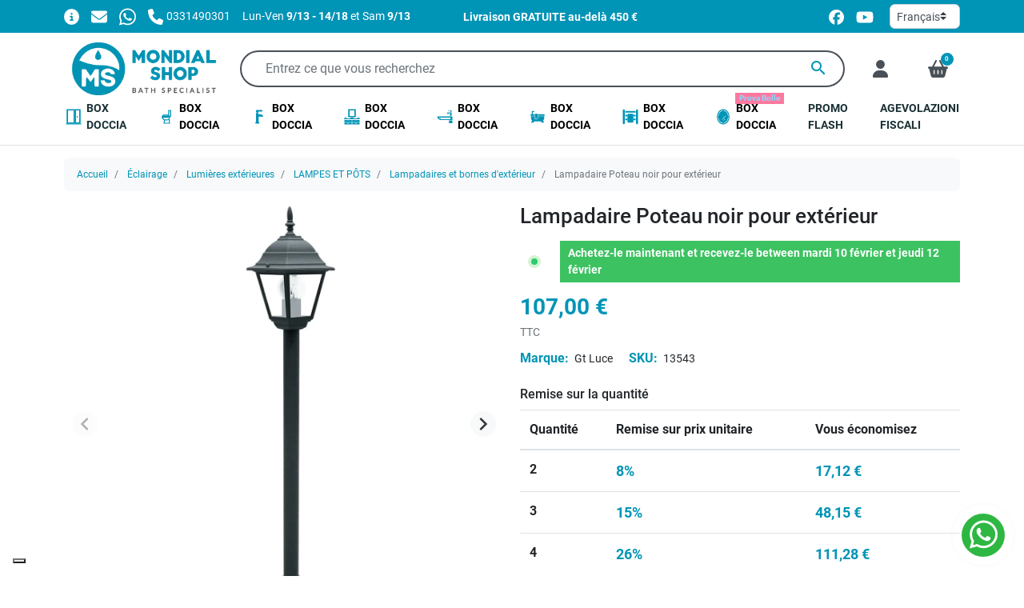

--- FILE ---
content_type: text/html; charset=utf-8
request_url: https://www.mondialshop.it/fr/lampadaires-et-bornes-d-exterieur/13543-lampadaire-poteau-noir-pour-exterieur-7438643323102.html
body_size: 39618
content:
<!doctype html>
<html lang="fr-FR">

<head>
  
      <link rel="preload" as="image" href="https://www.mondialshop.it/110635-medium_default/lampadaire-poteau-noir-pour-exterieur.webp" media="(max-width: 639.98px)" fetchpriority="high">
    <link rel="preload" as="image" href="https://www.mondialshop.it/110635-large_default/lampadaire-poteau-noir-pour-exterieur.webp" media="(min-width: 640px)" fetchpriority="high">
  
      <meta property="product:pretax_price:amount" content="87.704918">
    <meta property="product:pretax_price:currency" content="EUR">
    <meta property="product:price:amount" content="107">
    <meta property="product:price:currency" content="EUR">
        <meta property="product:weight:value" content="1.000000">
    <meta property="product:weight:units" content="kg">
  
    
  <meta charset="utf-8">


  <meta http-equiv="x-ua-compatible" content="ie=edge">



  <title>Lampadaire Poteau noir pour extérieur</title>
  
    <script data-keepinline="true">
    var cdcGtmApi = '//www.mondialshop.it/fr/module/cdc_googletagmanager/async';
    var ajaxShippingEvent = 0;
    var ajaxPaymentEvent = 0;

/* datalayer */
dataLayer = window.dataLayer || [];
    let cdcDatalayer = {"event":"view_item","pageCategory":"product","ecommerce":{"currency":"EUR","value":"87.7","items":[{"item_id":"13543","item_name":"Lampadaire Poteau noir pour exterieur","item_reference":"LANT-ROMA/P1","item_brand":"Gt Luce","item_category":"Eclairage","item_category2":"Lumieres exterieures","item_category3":"LAMPES ET POTS","item_category4":"Lampadaires et bornes d'exterieur","price":"87.7","price_tax_exc":"87.7","price_tax_inc":"107","quantity":1,"google_business_vertical":"retail"}]},"google_tag_params":{"ecomm_pagetype":"product","ecomm_prodid":"13543","ecomm_totalvalue":107,"ecomm_totalvalue_tax_exc":87.7,"ecomm_category":"Lampadaires et bornes d'exterieur"}};
    dataLayer.push(cdcDatalayer);

/* call to GTM Tag */
(function(w,d,s,l,i){w[l]=w[l]||[];w[l].push({'gtm.start':
new Date().getTime(),event:'gtm.js'});var f=d.getElementsByTagName(s)[0],
j=d.createElement(s),dl=l!='dataLayer'?'&l='+l:'';j.async=true;j.src=
'https://www.googletagmanager.com/gtm.js?id='+i+dl;f.parentNode.insertBefore(j,f);
})(window,document,'script','dataLayer','GTM-MZFX82F');

/* async call to avoid cache system for dynamic data */
dataLayer.push({
  'event': 'datalayer_ready'
});
</script>
  
  <meta name="description" content="Borne d&#039;éclairage extérieur 60W E27 noir Paris. Borne Liberty en aluminium moulé sous pression noir avec diffuseur.">
  <meta name="keywords" content="">
        <link rel="canonical" href="https://www.mondialshop.it/fr/lampadaires-et-bornes-d-exterieur/13543-lampadaire-poteau-noir-pour-exterieur-7438643323102.html">
    
          <link rel="alternate" href="https://www.mondialshop.it/it/lampioni-da-esterno/13543-Paletto-luce-da-esterno-60W-E27-nero-Paris-7438643323102.html" hreflang="it-it">
          <link rel="alternate" href="https://www.mondialshop.it/fr/lampadaires-et-bornes-d-exterieur/13543-lampadaire-poteau-noir-pour-exterieur-7438643323102.html" hreflang="fr-fr">
          <link rel="alternate" href="https://www.mondialshop.it/de/strassenlaternen-und-poller-fur-den-aussenbereich/13543-60w-e27-schwarze-paris-aussenpollerleuchte-7438643323102.html" hreflang="de-de">
      

  
    <script type="application/ld+json">
  {
    "@context": "https://schema.org",
    "@type": "WebPage",
    "isPartOf": {
      "@type": "WebSite",
      "url":  "https://www.mondialshop.it/fr/",
      "name": "MondialShop"
    },
    "name": "Lampadaire Poteau noir pour extérieur",
    "url":  "https://www.mondialshop.it/fr/lampadaires-et-bornes-d-exterieur/13543-lampadaire-poteau-noir-pour-exterieur-7438643323102.html"
  }
</script>
  

  

  
    
  



  <meta name="viewport" content="width=device-width, initial-scale=1">



  <link rel="icon" type="image/vnd.microsoft.icon" href="https://www.mondialshop.it/img/favicon.ico?1743961579">
  <link rel="shortcut icon" type="image/x-icon" href="https://www.mondialshop.it/img/favicon.ico?1743961579">



  <link rel="preconnect" href="//www.googletagmanager.com" crossorigin>
<link rel="preconnect" href="//www.youtube.com" crossorigin>
<link rel="preconnect" href="//www.paypal.com" crossorigin>
<link rel="preconnect" href="//t.paypal.com" crossorigin>
<link rel="preconnect" href="//www.paypalobjects.com" crossorigin>



  <meta property="og:title" content="Lampadaire Poteau noir pour extérieur"/>
  <meta property="og:description" content="Borne d&#039;éclairage extérieur 60W E27 noir Paris. Borne Liberty en aluminium moulé sous pression noir avec diffuseur."/>
<meta property="og:type" content="website"/>
<meta property="og:url" content="https://www.mondialshop.it/fr/lampadaires-et-bornes-d-exterieur/13543-lampadaire-poteau-noir-pour-exterieur-7438643323102.html"/>
<meta property="og:site_name" content="MondialShop"/>

  <meta property="og:type" content="product"/>
            <meta property="og:image" content="https://www.mondialshop.it/110635-large_default/lampadaire-poteau-noir-pour-exterieur.jpg"/>
          <meta property="og:image" content="https://www.mondialshop.it/110636-large_default/lampadaire-poteau-noir-pour-exterieur.jpg"/>
          <meta property="og:image" content="https://www.mondialshop.it/110637-large_default/lampadaire-poteau-noir-pour-exterieur.jpg"/>
        <meta property="og:image:height" content="1200"/>
    <meta property="og:image:width" content="1200"/>

        <meta property="product:price:amount" content="107" />
    <meta property="product:price:currency" content="EUR" />
            <meta property="product:brand" content="Gt Luce" />
    <meta property="og:availability" content="instock" />
<meta name="twitter:card" content="summary_large_image">
<meta property="twitter:title" content="Lampadaire Poteau noir pour extérieur"/>
  <meta property="twitter:description" content="Borne d&#039;éclairage extérieur 60W E27 noir Paris. Borne Liberty en aluminium moulé sous pression noir avec diffuseur."/>
<meta property="twitter:site" content="MondialShop"/>
<meta property="twitter:creator" content="MondialShop"/>
<meta property="twitter:domain" content="https://www.mondialshop.it/fr/lampadaires-et-bornes-d-exterieur/13543-lampadaire-poteau-noir-pour-exterieur-7438643323102.html"/>

  <meta property="twitter:image" content="https://www.mondialshop.it/110635-large_default/lampadaire-poteau-noir-pour-exterieur.jpg"/>
      <meta property="twitter:image:alt" content="Borne d&#039;éclairage extérieur 60W E27 noir Paris. Borne Liberty en aluminium moulé sous pression noir avec diffuseur."/>
  

      <script type="application/ld+json">
      {
    "@context": "http://schema.org/",
    "@type": "Product",
    "name": "Lampadaire Poteau noir pour extérieur",
    "category": "Lampadaires et bornes d'extérieur",
    "description": "Lampadaire avec structure en aluminium moulé sous pression de couleur anthracite et diffuseur en verre, hauteur 106 cm et largeur 21 cm, avec une lumière. Ampoule halogène 40 watts non incluse, douille E27. Également disponible en blanc.",
    "image": "https://www.mondialshop.it/110635-large_default/lampadaire-poteau-noir-pour-exterieur.jpg",
    "sku": "LANT-ROMA/P1",
    "weight": {
        "@context": "https://schema.org",
        "@type": "QuantitativeValue",
        "value": "1.000000",
        "unitCode": "kg"
    },
    "gtin13": "7438643323102",
    "brand": {
        "@type": "Brand",
        "name": "Gt Luce"
    },
    "offers": {
        "@type": "Offer",
        "name": "Lampadaire Poteau noir pour extérieur",
        "price": 107,
        "url": "https://www.mondialshop.it/fr/lampadaires-et-bornes-d-exterieur/13543-lampadaire-poteau-noir-pour-exterieur-7438643323102.html",
        "priceCurrency": "EUR",
        "image": [
            "https://www.mondialshop.it/110635-large_default/lampadaire-poteau-noir-pour-exterieur.jpg",
            "https://www.mondialshop.it/110636-large_default/lampadaire-poteau-noir-pour-exterieur.jpg",
            "https://www.mondialshop.it/110637-large_default/lampadaire-poteau-noir-pour-exterieur.jpg"
        ],
        "sku": "LANT-ROMA/P1",
        "availability": "http://schema.org/InStock",
        "itemCondition": "https://schema.org/NewCondition",
        "priceValidUntil": "2027-02-03"
    }
}
    </script>
        <script type="application/ld+json">
      {
    "@context": "http://schema.org",
    "@type": "BreadcrumbList",
    "itemListElement": [
        {
            "@type": "ListItem",
            "position": 1,
            "name": "Accueil",
            "item": "https://www.mondialshop.it/fr/"
        },
        {
            "@type": "ListItem",
            "position": 2,
            "name": "Éclairage",
            "item": "https://www.mondialshop.it/fr/eclairage-15"
        },
        {
            "@type": "ListItem",
            "position": 3,
            "name": "Lumières extérieures",
            "item": "https://www.mondialshop.it/fr/lumieres-exterieures-42"
        },
        {
            "@type": "ListItem",
            "position": 4,
            "name": "LAMPES ET PÔTS",
            "item": "https://www.mondialshop.it/fr/lampes-et-pots-331"
        },
        {
            "@type": "ListItem",
            "position": 5,
            "name": "Lampadaires et bornes d'extérieur",
            "item": "https://www.mondialshop.it/fr/lampadaires-et-bornes-d-exterieur-302"
        },
        {
            "@type": "ListItem",
            "position": 6,
            "name": "Lampadaire Poteau noir pour extérieur",
            "item": "https://www.mondialshop.it/fr/lampadaires-et-bornes-d-exterieur/13543-lampadaire-poteau-noir-pour-exterieur-7438643323102.html"
        }
    ]
}
    </script>
        <script type="application/ld+json">
      {
    "@context": "http://schema.org",
    "@type": "Organization",
    "name": "MondialShop",
    "url": "https://www.mondialshop.it/fr/",
    "logo": {
        "@type": "ImageObject",
        "url": "https://www.mondialshop.it/img/logo-1741107108.jpg"
    },
    "sameAs": [
        "https://www.facebook.com/people/Mondialshopit/61573461130237/",
        "https://www.youtube.com/channel/UChrRpmLgFOm4skpyGnLf4Ow"
    ],
    "contactPoint": {
        "@type": "ContactPoint",
        "telephone": "0331490301",
        "contactType": "customer service"
    },
    "address": {
        "@type": "PostalAddress",
        "postalCode": "20015",
        "streetAddress": "via L. Einaudi 33",
        "addressLocality": "Parabiago, Italie",
        "addressCountry": "IT"
    }
}
    </script>
  
<style>.mm_menu_content_title{
    font-family: inherit!important;
}
.ets_mm_megamenu .mm_menus_li .h4,
.ets_mm_megamenu .mm_menus_li .h5,
.ets_mm_megamenu .mm_menus_li .h6,
.ets_mm_megamenu .mm_menus_li .h1,
.ets_mm_megamenu .mm_menus_li .h2,
.ets_mm_megamenu .mm_menus_li .h3,
.ets_mm_megamenu .mm_menus_li .h4 *:not(i),
.ets_mm_megamenu .mm_menus_li .h5 *:not(i),
.ets_mm_megamenu .mm_menus_li .h6 *:not(i),
.ets_mm_megamenu .mm_menus_li .h1 *:not(i),
.ets_mm_megamenu .mm_menus_li .h2 *:not(i),
.ets_mm_megamenu .mm_menus_li .h3 *:not(i),
.ets_mm_megamenu .mm_menus_li > a{
    font-family: inherit;
}
.ets_mm_megamenu *:not(.fa):not(i){
    font-family: inherit;
}

.ets_mm_block *{
    font-size: 15px;
}    

@media (min-width: 768px){
/*layout 1*/
    .ets_mm_megamenu.layout_layout1{
        background: ;
    }
    .layout_layout1 .ets_mm_megamenu_content{
      background: linear-gradient(#FFFFFF, #F2F2F2) repeat scroll 0 0 rgba(0, 0, 0, 0);
      background: -webkit-linear-gradient(#FFFFFF, #F2F2F2) repeat scroll 0 0 rgba(0, 0, 0, 0);
      background: -o-linear-gradient(#FFFFFF, #F2F2F2) repeat scroll 0 0 rgba(0, 0, 0, 0);
    }
    .ets_mm_megamenu.layout_layout1:not(.ybc_vertical_menu) .mm_menus_ul{
         background: ;
    }

    #header .layout_layout1:not(.ybc_vertical_menu) .mm_menus_li > a,
    .layout_layout1 .ybc-menu-vertical-button,
    .layout_layout1 .mm_extra_item *{
        color: #484848
    }
    .layout_layout1 .ybc-menu-vertical-button .ybc-menu-button-toggle_icon_default .icon-bar{
        background-color: #484848
    }
    .layout_layout1:not(.click_open_submenu) .mm_menus_li:hover > a,
    .layout_layout1.click_open_submenu .mm_menus_li.open_li > a,
    .layout_layout1 .mm_menus_li.active > a,
    #header .layout_layout1:not(.click_open_submenu) .mm_menus_li:hover > a,
    #header .layout_layout1.click_open_submenu .mm_menus_li.open_li > a,
    #header .layout_layout1 .mm_menus_li.menu_hover > a,
    .layout_layout1:hover .ybc-menu-vertical-button,
    .layout_layout1 .mm_extra_item button[type="submit"]:hover i,
    #header .layout_layout1 .mm_menus_li.active > a{
        color: #ec4249;
    }
    
    .layout_layout1:not(.ybc_vertical_menu):not(.click_open_submenu) .mm_menus_li > a:before,
    .layout_layout1:not(.ybc_vertical_menu).click_open_submenu .mm_menus_li.open_li > a:before,
    .layout_layout1.ybc_vertical_menu:hover .ybc-menu-vertical-button:before,
    .layout_layout1:hover .ybc-menu-vertical-button .ybc-menu-button-toggle_icon_default .icon-bar,
    .ybc-menu-vertical-button.layout_layout1:hover{background-color: #ec4249;}
    
    .layout_layout1:not(.ybc_vertical_menu):not(.click_open_submenu) .mm_menus_li:hover > a,
    .layout_layout1:not(.ybc_vertical_menu).click_open_submenu .mm_menus_li.open_li > a,
    .layout_layout1:not(.ybc_vertical_menu) .mm_menus_li.menu_hover > a,
    .ets_mm_megamenu.layout_layout1.ybc_vertical_menu:hover,
    #header .layout_layout1:not(.ybc_vertical_menu):not(.click_open_submenu) .mm_menus_li:hover > a,
    #header .layout_layout1:not(.ybc_vertical_menu).click_open_submenu .mm_menus_li.open_li > a,
    #header .layout_layout1:not(.ybc_vertical_menu) .mm_menus_li.menu_hover > a,
    .ets_mm_megamenu.layout_layout1.ybc_vertical_menu:hover{
        background: #ffffff;
    }
    
    .layout_layout1.ets_mm_megamenu .mm_columns_ul,
    .layout_layout1.ybc_vertical_menu .mm_menus_ul{
        background-color: #ffffff;
    }
    #header .layout_layout1 .ets_mm_block_content a,
    #header .layout_layout1 .ets_mm_block_content p,
    .layout_layout1.ybc_vertical_menu .mm_menus_li > a,
    #header .layout_layout1.ybc_vertical_menu .mm_menus_li > a{
        color: #414141;
    }
    
    .layout_layout1 .mm_columns_ul .h1,
    .layout_layout1 .mm_columns_ul .h2,
    .layout_layout1 .mm_columns_ul .h3,
    .layout_layout1 .mm_columns_ul .h4,
    .layout_layout1 .mm_columns_ul .h5,
    .layout_layout1 .mm_columns_ul .h6,
    .layout_layout1 .mm_columns_ul .ets_mm_block > .h1 a,
    .layout_layout1 .mm_columns_ul .ets_mm_block > .h2 a,
    .layout_layout1 .mm_columns_ul .ets_mm_block > .h3 a,
    .layout_layout1 .mm_columns_ul .ets_mm_block > .h4 a,
    .layout_layout1 .mm_columns_ul .ets_mm_block > .h5 a,
    .layout_layout1 .mm_columns_ul .ets_mm_block > .h6 a,
    #header .layout_layout1 .mm_columns_ul .ets_mm_block > .h1 a,
    #header .layout_layout1 .mm_columns_ul .ets_mm_block > .h2 a,
    #header .layout_layout1 .mm_columns_ul .ets_mm_block > .h3 a,
    #header .layout_layout1 .mm_columns_ul .ets_mm_block > .h4 a,
    #header .layout_layout1 .mm_columns_ul .ets_mm_block > .h5 a,
    #header .layout_layout1 .mm_columns_ul .ets_mm_block > .h6 a,
    .layout_layout1 .mm_columns_ul .h1,
    .layout_layout1 .mm_columns_ul .h2,
    .layout_layout1 .mm_columns_ul .h3,
    .layout_layout1 .mm_columns_ul .h4,
    .layout_layout1 .mm_columns_ul .h5,
    .layout_layout1 .mm_columns_ul .h6{
        color: #414141;
    }
    
    
    .layout_layout1 li:hover > a,
    .layout_layout1 li > a:hover,
    .layout_layout1 .mm_tabs_li.open .mm_tab_toggle_title,
    .layout_layout1 .mm_tabs_li.open .mm_tab_toggle_title a,
    .layout_layout1 .mm_tabs_li:hover .mm_tab_toggle_title,
    .layout_layout1 .mm_tabs_li:hover .mm_tab_toggle_title a,
    #header .layout_layout1 .mm_tabs_li.open .mm_tab_toggle_title,
    #header .layout_layout1 .mm_tabs_li.open .mm_tab_toggle_title a,
    #header .layout_layout1 .mm_tabs_li:hover .mm_tab_toggle_title,
    #header .layout_layout1 .mm_tabs_li:hover .mm_tab_toggle_title a,
    .layout_layout1.ybc_vertical_menu .mm_menus_li > a,
    #header .layout_layout1 li:hover > a,
    .layout_layout1.ybc_vertical_menu:not(.click_open_submenu) .mm_menus_li:hover > a,
    .layout_layout1.ybc_vertical_menu.click_open_submenu .mm_menus_li.open_li > a,
    #header .layout_layout1.ybc_vertical_menu:not(.click_open_submenu) .mm_menus_li:hover > a,
    #header .layout_layout1.ybc_vertical_menu.click_open_submenu .mm_menus_li.open_li > a,
    #header .layout_layout1 .mm_columns_ul .mm_block_type_product .product-title > a:hover,
    #header .layout_layout1 li > a:hover{color: #ec4249;}
    
    
/*end layout 1*/
    
    
    /*layout 2*/
    .ets_mm_megamenu.layout_layout2{
        background-color: #3cabdb;
    }
    
    #header .layout_layout2:not(.ybc_vertical_menu) .mm_menus_li > a,
    .layout_layout2 .ybc-menu-vertical-button,
    .layout_layout2 .mm_extra_item *{
        color: #ffffff
    }
    .layout_layout2 .ybc-menu-vertical-button .ybc-menu-button-toggle_icon_default .icon-bar{
        background-color: #ffffff
    }
    .layout_layout2:not(.ybc_vertical_menu):not(.click_open_submenu) .mm_menus_li:hover > a,
    .layout_layout2:not(.ybc_vertical_menu).click_open_submenu .mm_menus_li.open_li > a,
    .layout_layout2:not(.ybc_vertical_menu) .mm_menus_li.active > a,
    #header .layout_layout2:not(.ybc_vertical_menu):not(.click_open_submenu) .mm_menus_li:hover > a,
    #header .layout_layout2:not(.ybc_vertical_menu).click_open_submenu .mm_menus_li.open_li > a,
    .layout_layout2:hover .ybc-menu-vertical-button,
    .layout_layout2 .mm_extra_item button[type="submit"]:hover i,
    #header .layout_layout2:not(.ybc_vertical_menu) .mm_menus_li.active > a{color: #ffffff;}
    
    .layout_layout2:hover .ybc-menu-vertical-button .ybc-menu-button-toggle_icon_default .icon-bar{
        background-color: #ffffff;
    }
    .layout_layout2:not(.ybc_vertical_menu):not(.click_open_submenu) .mm_menus_li:hover > a,
    .layout_layout2:not(.ybc_vertical_menu).click_open_submenu .mm_menus_li.open_li > a,
    #header .layout_layout2:not(.ybc_vertical_menu):not(.click_open_submenu) .mm_menus_li:hover > a,
    #header .layout_layout2:not(.ybc_vertical_menu).click_open_submenu .mm_menus_li.open_li > a,
    .ets_mm_megamenu.layout_layout2.ybc_vertical_menu:hover{
        background-color: #50b4df;
    }
    
    .layout_layout2.ets_mm_megamenu .mm_columns_ul,
    .layout_layout2.ybc_vertical_menu .mm_menus_ul{
        background-color: #ffffff;
    }
    #header .layout_layout2 .ets_mm_block_content a,
    .layout_layout2.ybc_vertical_menu .mm_menus_li > a,
    #header .layout_layout2.ybc_vertical_menu .mm_menus_li > a,
    #header .layout_layout2 .ets_mm_block_content p{
        color: #666666;
    }
    
    .layout_layout2 .mm_columns_ul .h1,
    .layout_layout2 .mm_columns_ul .h2,
    .layout_layout2 .mm_columns_ul .h3,
    .layout_layout2 .mm_columns_ul .h4,
    .layout_layout2 .mm_columns_ul .h5,
    .layout_layout2 .mm_columns_ul .h6,
    .layout_layout2 .mm_columns_ul .ets_mm_block > .h1 a,
    .layout_layout2 .mm_columns_ul .ets_mm_block > .h2 a,
    .layout_layout2 .mm_columns_ul .ets_mm_block > .h3 a,
    .layout_layout2 .mm_columns_ul .ets_mm_block > .h4 a,
    .layout_layout2 .mm_columns_ul .ets_mm_block > .h5 a,
    .layout_layout2 .mm_columns_ul .ets_mm_block > .h6 a,
    #header .layout_layout2 .mm_columns_ul .ets_mm_block > .h1 a,
    #header .layout_layout2 .mm_columns_ul .ets_mm_block > .h2 a,
    #header .layout_layout2 .mm_columns_ul .ets_mm_block > .h3 a,
    #header .layout_layout2 .mm_columns_ul .ets_mm_block > .h4 a,
    #header .layout_layout2 .mm_columns_ul .ets_mm_block > .h5 a,
    #header .layout_layout2 .mm_columns_ul .ets_mm_block > .h6 a,
    .layout_layout2 .mm_columns_ul .h1,
    .layout_layout2 .mm_columns_ul .h2,
    .layout_layout2 .mm_columns_ul .h3,
    .layout_layout2 .mm_columns_ul .h4,
    .layout_layout2 .mm_columns_ul .h5,
    .layout_layout2 .mm_columns_ul .h6{
        color: #414141;
    }
    
    
    .layout_layout2 li:hover > a,
    .layout_layout2 li > a:hover,
    .layout_layout2 .mm_tabs_li.open .mm_tab_toggle_title,
    .layout_layout2 .mm_tabs_li.open .mm_tab_toggle_title a,
    .layout_layout2 .mm_tabs_li:hover .mm_tab_toggle_title,
    .layout_layout2 .mm_tabs_li:hover .mm_tab_toggle_title a,
    #header .layout_layout2 .mm_tabs_li.open .mm_tab_toggle_title,
    #header .layout_layout2 .mm_tabs_li.open .mm_tab_toggle_title a,
    #header .layout_layout2 .mm_tabs_li:hover .mm_tab_toggle_title,
    #header .layout_layout2 .mm_tabs_li:hover .mm_tab_toggle_title a,
    #header .layout_layout2 li:hover > a,
    .layout_layout2.ybc_vertical_menu .mm_menus_li > a,
    .layout_layout2.ybc_vertical_menu:not(.click_open_submenu) .mm_menus_li:hover > a,
    .layout_layout2.ybc_vertical_menu.click_open_submenu .mm_menus_li.open_li > a,
    #header .layout_layout2.ybc_vertical_menu:not(.click_open_submenu) .mm_menus_li:hover > a,
    #header .layout_layout2.ybc_vertical_menu.click_open_submenu.open_li .mm_menus_li > a,
    #header .layout_layout2 .mm_columns_ul .mm_block_type_product .product-title > a:hover,
    #header .layout_layout2 li > a:hover{color: #fc4444;}
    
    
    
    /*layout 3*/
    .ets_mm_megamenu.layout_layout3,
    .layout_layout3 .mm_tab_li_content{
        background-color: #333333;
        
    }
    #header .layout_layout3:not(.ybc_vertical_menu) .mm_menus_li > a,
    .layout_layout3 .ybc-menu-vertical-button,
    .layout_layout3 .mm_extra_item *{
        color: #ffffff
    }
    .layout_layout3 .ybc-menu-vertical-button .ybc-menu-button-toggle_icon_default .icon-bar{
        background-color: #ffffff
    }
    .layout_layout3:not(.click_open_submenu) .mm_menus_li:hover > a,
    .layout_layout3.click_open_submenu .mm_menus_li.open_li > a,
    .layout_layout3 .mm_menus_li.active > a,
    .layout_layout3 .mm_extra_item button[type="submit"]:hover i,
    #header .layout_layout3:not(.click_open_submenu) .mm_menus_li:hover > a,
    #header .layout_layout3.click_open_submenu .mm_menus_li.open_li > a,
    #header .layout_layout3 .mm_menus_li.active > a,
    .layout_layout3:hover .ybc-menu-vertical-button,
    .layout_layout3:hover .ybc-menu-vertical-button .ybc-menu-button-toggle_icon_default .icon-bar{
        color: #ffffff;
    }
    
    .layout_layout3:not(.ybc_vertical_menu):not(.click_open_submenu) .mm_menus_li:hover > a,
    .layout_layout3:not(.ybc_vertical_menu).click_open_submenu .mm_menus_li.open_li > a,
    #header .layout_layout3:not(.ybc_vertical_menu):not(.click_open_submenu) .mm_menus_li:hover > a,
    #header .layout_layout3:not(.ybc_vertical_menu).click_open_submenu .mm_menus_li.open_li > a,
    .ets_mm_megamenu.layout_layout3.ybc_vertical_menu:hover,
    .layout_layout3 .mm_tabs_li.open .mm_columns_contents_ul,
    .layout_layout3 .mm_tabs_li.open .mm_tab_li_content {
        background-color: #000000;
    }
    .layout_layout3 .mm_tabs_li.open.mm_tabs_has_content .mm_tab_li_content .mm_tab_name::before{
        border-right-color: #000000;
    }
    .layout_layout3.ets_mm_megamenu .mm_columns_ul,
    .ybc_vertical_menu.layout_layout3 .mm_menus_ul.ets_mn_submenu_full_height .mm_menus_li:hover a::before,
    .layout_layout3.ybc_vertical_menu .mm_menus_ul{
        background-color: #000000;
        border-color: #000000;
    }
    #header .layout_layout3 .ets_mm_block_content a,
    #header .layout_layout3 .ets_mm_block_content p,
    .layout_layout3.ybc_vertical_menu .mm_menus_li > a,
    #header .layout_layout3.ybc_vertical_menu .mm_menus_li > a{
        color: #dcdcdc;
    }
    
    .layout_layout3 .mm_columns_ul .h1,
    .layout_layout3 .mm_columns_ul .h2,
    .layout_layout3 .mm_columns_ul .h3,
    .layout_layout3 .mm_columns_ul .h4,
    .layout_layout3 .mm_columns_ul .h5,
    .layout_layout3 .mm_columns_ul .h6,
    .layout_layout3 .mm_columns_ul .ets_mm_block > .h1 a,
    .layout_layout3 .mm_columns_ul .ets_mm_block > .h2 a,
    .layout_layout3 .mm_columns_ul .ets_mm_block > .h3 a,
    .layout_layout3 .mm_columns_ul .ets_mm_block > .h4 a,
    .layout_layout3 .mm_columns_ul .ets_mm_block > .h5 a,
    .layout_layout3 .mm_columns_ul .ets_mm_block > .h6 a,
    #header .layout_layout3 .mm_columns_ul .ets_mm_block > .h1 a,
    #header .layout_layout3 .mm_columns_ul .ets_mm_block > .h2 a,
    #header .layout_layout3 .mm_columns_ul .ets_mm_block > .h3 a,
    #header .layout_layout3 .mm_columns_ul .ets_mm_block > .h4 a,
    #header .layout_layout3 .mm_columns_ul .ets_mm_block > .h5 a,
    #header .layout_layout3 .mm_columns_ul .ets_mm_block > .h6 a,
    .layout_layout3 .mm_columns_ul .h1,
    .layout_layout3 .mm_columns_ul .h2,
    .layout_layout3 .mm_columns_ul .h3,
    .layout_layout3.ybc_vertical_menu:not(.click_open_submenu) .mm_menus_li:hover > a,
    .layout_layout3.ybc_vertical_menu.click_open_submenu .mm_menus_li.open_li > a,
    #header .layout_layout3.ybc_vertical_menu:not(.click_open_submenu) .mm_menus_li:hover > a,
    #header .layout_layout3.ybc_vertical_menu.click_open_submenu .mm_menus_li.open_li > a,
    .layout_layout3 .mm_columns_ul .h4,
    .layout_layout3 .mm_columns_ul .h5,
    .layout_layout3 .mm_columns_ul .h6{
        color: #ec4249;
    }
    
    
    .layout_layout3 li:hover > a,
    .layout_layout3 li > a:hover,
    .layout_layout3 .mm_tabs_li.open .mm_tab_toggle_title,
    .layout_layout3 .mm_tabs_li.open .mm_tab_toggle_title a,
    .layout_layout3 .mm_tabs_li:hover .mm_tab_toggle_title,
    .layout_layout3 .mm_tabs_li:hover .mm_tab_toggle_title a,
    #header .layout_layout3 .mm_tabs_li.open .mm_tab_toggle_title,
    #header .layout_layout3 .mm_tabs_li.open .mm_tab_toggle_title a,
    #header .layout_layout3 .mm_tabs_li:hover .mm_tab_toggle_title,
    #header .layout_layout3 .mm_tabs_li:hover .mm_tab_toggle_title a,
    #header .layout_layout3 li:hover > a,
    #header .layout_layout3 .mm_columns_ul .mm_block_type_product .product-title > a:hover,
    #header .layout_layout3 li > a:hover,
    .layout_layout3.ybc_vertical_menu .mm_menus_li > a,
    .layout_layout3 .has-sub .ets_mm_categories li > a:hover,
    #header .layout_layout3 .has-sub .ets_mm_categories li > a:hover{color: #fc4444;}
    
    
    /*layout 4*/
    
    .ets_mm_megamenu.layout_layout4{
        background-color: #ffffff;
    }
    .ets_mm_megamenu.layout_layout4:not(.ybc_vertical_menu) .mm_menus_ul{
         background: #ffffff;
    }

    #header .layout_layout4:not(.ybc_vertical_menu) .mm_menus_li > a,
    .layout_layout4 .ybc-menu-vertical-button,
    .layout_layout4 .mm_extra_item *{
        color: #333333
    }
    .layout_layout4 .ybc-menu-vertical-button .ybc-menu-button-toggle_icon_default .icon-bar{
        background-color: #333333
    }
    
    .layout_layout4:not(.click_open_submenu) .mm_menus_li:hover > a,
    .layout_layout4.click_open_submenu .mm_menus_li.open_li > a,
    .layout_layout4 .mm_menus_li.active > a,
    #header .layout_layout4:not(.click_open_submenu) .mm_menus_li:hover > a,
    #header .layout_layout4.click_open_submenu .mm_menus_li.open_li > a,
    .layout_layout4:hover .ybc-menu-vertical-button,
    #header .layout_layout4 .mm_menus_li.active > a{color: #ffffff;}
    
    .layout_layout4:hover .ybc-menu-vertical-button .ybc-menu-button-toggle_icon_default .icon-bar{
        background-color: #ffffff;
    }
    
    .layout_layout4:not(.ybc_vertical_menu):not(.click_open_submenu) .mm_menus_li:hover > a,
    .layout_layout4:not(.ybc_vertical_menu).click_open_submenu .mm_menus_li.open_li > a,
    .layout_layout4:not(.ybc_vertical_menu) .mm_menus_li.active > a,
    .layout_layout4:not(.ybc_vertical_menu) .mm_menus_li:hover > span, 
    .layout_layout4:not(.ybc_vertical_menu) .mm_menus_li.active > span,
    #header .layout_layout4:not(.ybc_vertical_menu):not(.click_open_submenu) .mm_menus_li:hover > a,
    #header .layout_layout4:not(.ybc_vertical_menu).click_open_submenu .mm_menus_li.open_li > a,
    #header .layout_layout4:not(.ybc_vertical_menu) .mm_menus_li.active > a,
    .layout_layout4:not(.ybc_vertical_menu):not(.click_open_submenu) .mm_menus_li:hover > a,
    .layout_layout4:not(.ybc_vertical_menu).click_open_submenu .mm_menus_li.open_li > a,
    #header .layout_layout4:not(.ybc_vertical_menu):not(.click_open_submenu) .mm_menus_li:hover > a,
    #header .layout_layout4:not(.ybc_vertical_menu).click_open_submenu .mm_menus_li.open_li > a,
    .ets_mm_megamenu.layout_layout4.ybc_vertical_menu:hover,
    #header .layout_layout4 .mm_menus_li:hover > span, 
    #header .layout_layout4 .mm_menus_li.active > span{
        background-color: #ec4249;
    }
    .layout_layout4 .ets_mm_megamenu_content {
      border-bottom-color: #ec4249;
    }
    
    .layout_layout4.ets_mm_megamenu .mm_columns_ul,
    .ybc_vertical_menu.layout_layout4 .mm_menus_ul .mm_menus_li:hover a::before,
    .layout_layout4.ybc_vertical_menu .mm_menus_ul{
        background-color: #ffffff;
    }
    #header .layout_layout4 .ets_mm_block_content a,
    .layout_layout4.ybc_vertical_menu .mm_menus_li > a,
    #header .layout_layout4.ybc_vertical_menu .mm_menus_li > a,
    #header .layout_layout4 .ets_mm_block_content p{
        color: #666666;
    }
    
    .layout_layout4 .mm_columns_ul .h1,
    .layout_layout4 .mm_columns_ul .h2,
    .layout_layout4 .mm_columns_ul .h3,
    .layout_layout4 .mm_columns_ul .h4,
    .layout_layout4 .mm_columns_ul .h5,
    .layout_layout4 .mm_columns_ul .h6,
    .layout_layout4 .mm_columns_ul .ets_mm_block > .h1 a,
    .layout_layout4 .mm_columns_ul .ets_mm_block > .h2 a,
    .layout_layout4 .mm_columns_ul .ets_mm_block > .h3 a,
    .layout_layout4 .mm_columns_ul .ets_mm_block > .h4 a,
    .layout_layout4 .mm_columns_ul .ets_mm_block > .h5 a,
    .layout_layout4 .mm_columns_ul .ets_mm_block > .h6 a,
    #header .layout_layout4 .mm_columns_ul .ets_mm_block > .h1 a,
    #header .layout_layout4 .mm_columns_ul .ets_mm_block > .h2 a,
    #header .layout_layout4 .mm_columns_ul .ets_mm_block > .h3 a,
    #header .layout_layout4 .mm_columns_ul .ets_mm_block > .h4 a,
    #header .layout_layout4 .mm_columns_ul .ets_mm_block > .h5 a,
    #header .layout_layout4 .mm_columns_ul .ets_mm_block > .h6 a,
    .layout_layout4 .mm_columns_ul .h1,
    .layout_layout4 .mm_columns_ul .h2,
    .layout_layout4 .mm_columns_ul .h3,
    .layout_layout4 .mm_columns_ul .h4,
    .layout_layout4 .mm_columns_ul .h5,
    .layout_layout4 .mm_columns_ul .h6{
        color: #414141;
    }
    
    .layout_layout4 li:hover > a,
    .layout_layout4 li > a:hover,
    .layout_layout4 .mm_tabs_li.open .mm_tab_toggle_title,
    .layout_layout4 .mm_tabs_li.open .mm_tab_toggle_title a,
    .layout_layout4 .mm_tabs_li:hover .mm_tab_toggle_title,
    .layout_layout4 .mm_tabs_li:hover .mm_tab_toggle_title a,
    #header .layout_layout4 .mm_tabs_li.open .mm_tab_toggle_title,
    #header .layout_layout4 .mm_tabs_li.open .mm_tab_toggle_title a,
    #header .layout_layout4 .mm_tabs_li:hover .mm_tab_toggle_title,
    #header .layout_layout4 .mm_tabs_li:hover .mm_tab_toggle_title a,
    #header .layout_layout4 li:hover > a,
    .layout_layout4.ybc_vertical_menu .mm_menus_li > a,
    .layout_layout4.ybc_vertical_menu:not(.click_open_submenu) .mm_menus_li:hover > a,
    .layout_layout4.ybc_vertical_menu.click_open_submenu .mm_menus_li.open_li > a,
    #header .layout_layout4.ybc_vertical_menu:not(.click_open_submenu) .mm_menus_li:hover > a,
    #header .layout_layout4.ybc_vertical_menu.click_open_submenu .mm_menus_li.open_li > a,
    #header .layout_layout4 .mm_columns_ul .mm_block_type_product .product-title > a:hover,
    #header .layout_layout4 li > a:hover{color: #ec4249;}
    
    /* end layout 4*/
    
    
    
    
    /* Layout 5*/
    .ets_mm_megamenu.layout_layout5{
        background-color: #ffffff;
    }
    .ets_mm_megamenu.layout_layout5:not(.ybc_vertical_menu) .mm_menus_ul{
         background: #ffffff;
    }
    
    #header .layout_layout5:not(.ybc_vertical_menu) .mm_menus_li > a,
    .layout_layout5 .ybc-menu-vertical-button,
    .layout_layout5 .mm_extra_item *{
        color: #1B3136
    }
    .layout_layout5 .ybc-menu-vertical-button .ybc-menu-button-toggle_icon_default .icon-bar{
        background-color: #1B3136
    }
    .layout_layout5:not(.click_open_submenu) .mm_menus_li:hover > a,
    .layout_layout5.click_open_submenu .mm_menus_li.open_li > a,
    .layout_layout5 .mm_menus_li.active > a,
    .layout_layout5 .mm_extra_item button[type="submit"]:hover i,
    #header .layout_layout5:not(.click_open_submenu) .mm_menus_li:hover > a,
    #header .layout_layout5.click_open_submenu .mm_menus_li.open_li > a,
    #header .layout_layout5 .mm_menus_li.active > a,
    .layout_layout5:hover .ybc-menu-vertical-button{
        color: #0095b6;
    }
    .layout_layout5:hover .ybc-menu-vertical-button .ybc-menu-button-toggle_icon_default .icon-bar{
        background-color: #0095b6;
    }
    
    .layout_layout5 .mm_menus_li > a:before{background-color: #0095b6;}
    

    .layout_layout5:not(.ybc_vertical_menu):not(.click_open_submenu) .mm_menus_li:hover > a,
    .layout_layout5:not(.ybc_vertical_menu).click_open_submenu .mm_menus_li.open_li > a,
    #header .layout_layout5:not(.ybc_vertical_menu):not(.click_open_submenu) .mm_menus_li:hover > a,
    #header .layout_layout5:not(.ybc_vertical_menu).click_open_submenu .mm_menus_li.open_li > a,
    .ets_mm_megamenu.layout_layout5.ybc_vertical_menu:hover,
    #header .layout_layout5:not(.click_open_submenu) .mm_menus_li:hover > a,
    #header .layout_layout5.click_open_submenu .mm_menus_li.open_li > a{
        background-color: ;
    }
    
    .layout_layout5.ets_mm_megamenu .mm_columns_ul,
    .ybc_vertical_menu.layout_layout5 .mm_menus_ul .mm_menus_li:hover a::before,
    .layout_layout5.ybc_vertical_menu .mm_menus_ul{
        background-color: #ffffff;
    }
    #header .layout_layout5 .ets_mm_block_content a,
    .layout_layout5.ybc_vertical_menu .mm_menus_li > a,
    #header .layout_layout5.ybc_vertical_menu .mm_menus_li > a,
    #header .layout_layout5 .ets_mm_block_content p{
        color: #1B3136;
    }
    
    .layout_layout5 .mm_columns_ul .h1,
    .layout_layout5 .mm_columns_ul .h2,
    .layout_layout5 .mm_columns_ul .h3,
    .layout_layout5 .mm_columns_ul .h4,
    .layout_layout5 .mm_columns_ul .h5,
    .layout_layout5 .mm_columns_ul .h6,
    .layout_layout5 .mm_columns_ul .ets_mm_block > .h1 a,
    .layout_layout5 .mm_columns_ul .ets_mm_block > .h2 a,
    .layout_layout5 .mm_columns_ul .ets_mm_block > .h3 a,
    .layout_layout5 .mm_columns_ul .ets_mm_block > .h4 a,
    .layout_layout5 .mm_columns_ul .ets_mm_block > .h5 a,
    .layout_layout5 .mm_columns_ul .ets_mm_block > .h6 a,
    #header .layout_layout5 .mm_columns_ul .ets_mm_block > .h1 a,
    #header .layout_layout5 .mm_columns_ul .ets_mm_block > .h2 a,
    #header .layout_layout5 .mm_columns_ul .ets_mm_block > .h3 a,
    #header .layout_layout5 .mm_columns_ul .ets_mm_block > .h4 a,
    #header .layout_layout5 .mm_columns_ul .ets_mm_block > .h5 a,
    #header .layout_layout5 .mm_columns_ul .ets_mm_block > .h6 a,
    .layout_layout5 .mm_columns_ul .h1,
    .layout_layout5 .mm_columns_ul .h2,
    .layout_layout5 .mm_columns_ul .h3,
    .layout_layout5 .mm_columns_ul .h4,
    .layout_layout5 .mm_columns_ul .h5,
    .layout_layout5 .mm_columns_ul .h6{
        color: #414141;
    }
    
    .layout_layout5 li:hover > a,
    .layout_layout5 li > a:hover,
    .layout_layout5 .mm_tabs_li.open .mm_tab_toggle_title,
    .layout_layout5 .mm_tabs_li.open .mm_tab_toggle_title a,
    .layout_layout5 .mm_tabs_li:hover .mm_tab_toggle_title,
    .layout_layout5 .mm_tabs_li:hover .mm_tab_toggle_title a,
    #header .layout_layout5 .mm_tabs_li.open .mm_tab_toggle_title,
    #header .layout_layout5 .mm_tabs_li.open .mm_tab_toggle_title a,
    #header .layout_layout5 .mm_tabs_li:hover .mm_tab_toggle_title,
    #header .layout_layout5 .mm_tabs_li:hover .mm_tab_toggle_title a,
    .layout_layout5.ybc_vertical_menu .mm_menus_li > a,
    #header .layout_layout5 li:hover > a,
    .layout_layout5.ybc_vertical_menu:not(.click_open_submenu) .mm_menus_li:hover > a,
    .layout_layout5.ybc_vertical_menu.click_open_submenu .mm_menus_li.open_li > a,
    #header .layout_layout5.ybc_vertical_menu:not(.click_open_submenu) .mm_menus_li:hover > a,
    #header .layout_layout5.ybc_vertical_menu.click_open_submenu .mm_menus_li.open_li > a,
    #header .layout_layout5 .mm_columns_ul .mm_block_type_product .product-title > a:hover,
    #header .layout_layout5 li > a:hover{color: #B53600;}
    
    /*end layout 5*/
}


@media (max-width: 767px){
    .ybc-menu-vertical-button,
    .transition_floating .close_menu, 
    .transition_full .close_menu{
        background-color: #000000;
        color: #ffffff;
    }
    .transition_floating .close_menu *, 
    .transition_full .close_menu *,
    .ybc-menu-vertical-button .icon-bar{
        color: #ffffff;
    }

    .close_menu .icon-bar,
    .ybc-menu-vertical-button .icon-bar {
      background-color: #ffffff;
    }
    .mm_menus_back_icon{
        border-color: #ffffff;
    }
    
    .layout_layout1:not(.click_open_submenu) .mm_menus_li:hover > a,
    .layout_layout1.click_open_submenu .mm_menus_li.open_li > a,
    .layout_layout1 .mm_menus_li.menu_hover > a,
    #header .layout_layout1 .mm_menus_li.menu_hover > a,
    #header .layout_layout1:not(.click_open_submenu) .mm_menus_li:hover > a,
    #header .layout_layout1.click_open_submenu .mm_menus_li.open_li > a{
        color: #ec4249;
    }
    
    
    .layout_layout1:not(.click_open_submenu) .mm_menus_li:hover > a,
    .layout_layout1.click_open_submenu .mm_menus_li.open_li > a,
    .layout_layout1 .mm_menus_li.menu_hover > a,
    #header .layout_layout1 .mm_menus_li.menu_hover > a,
    #header .layout_layout1:not(.click_open_submenu) .mm_menus_li:hover > a,
    #header .layout_layout1.click_open_submenu .mm_menus_li.open_li > a{
        background-color: #ffffff;
    }
    .layout_layout1 li:hover > a,
    .layout_layout1 li > a:hover,
    #header .layout_layout1 li:hover > a,
    #header .layout_layout1 .mm_columns_ul .mm_block_type_product .product-title > a:hover,
    #header .layout_layout1 li > a:hover{
        color: #ec4249;
    }
    
    /*------------------------------------------------------*/
    
    
    .layout_layout2:not(.click_open_submenu) .mm_menus_li:hover > a,
    .layout_layout2.click_open_submenu .mm_menus_li.open_li > a,
    #header .layout_layout2:not(.click_open_submenu) .mm_menus_li:hover > a,
    #header .layout_layout2.click_open_submenu .mm_menus_li.open_li > a
    {color: #ffffff;}
    .layout_layout2 .mm_has_sub.mm_menus_li:hover .arrow::before{
        border-color: #ffffff;
    }
    
    .layout_layout2:not(.click_open_submenu) .mm_menus_li:hover > a,
    .layout_layout2.click_open_submenu .mm_menus_li.open_li > a,
    #header .layout_layout2:not(.click_open_submenu) .mm_menus_li:hover > a,
    #header .layout_layout2.click_open_submenu .mm_menus_li.open_li > a{
        background-color: #50b4df;
    }
    .layout_layout2 li:hover > a,
    .layout_layout2 li > a:hover,
    #header .layout_layout2 li:hover > a,
    #header .layout_layout2 .mm_columns_ul .mm_block_type_product .product-title > a:hover,
    #header .layout_layout2 li > a:hover{color: #fc4444;}
    
    /*------------------------------------------------------*/
    
    

    .layout_layout3:not(.click_open_submenu) .mm_menus_li:hover > a,
    .layout_layout3.click_open_submenu .mm_menus_li.open_li > a,
    #header .layout_layout3:not(.click_open_submenu) .mm_menus_li:hover > a,
    #header .layout_layout3.click_open_submenu .mm_menus_li.open_li > a{
        color: #ffffff;
    }
    .layout_layout3 .mm_has_sub.mm_menus_li:hover .arrow::before{
        border-color: #ffffff;
    }
    
    .layout_layout3:not(.click_open_submenu) .mm_menus_li:hover > a,
    .layout_layout3.click_open_submenu .mm_menus_li.open_li > a,
    #header .layout_layout3:not(.click_open_submenu) .mm_menus_li:hover > a,
    #header .layout_layout3.click_open_submenu .mm_menus_li.open_li > a{
        background-color: #000000;
    }
    .layout_layout3 li:hover > a,
    .layout_layout3 li > a:hover,
    #header .layout_layout3 li:hover > a,
    #header .layout_layout3 .mm_columns_ul .mm_block_type_product .product-title > a:hover,
    #header .layout_layout3 li > a:hover,
    .layout_layout3 .has-sub .ets_mm_categories li > a:hover,
    #header .layout_layout3 .has-sub .ets_mm_categories li > a:hover{color: #fc4444;}
    
    
    
    /*------------------------------------------------------*/
    
    
    .layout_layout4:not(.click_open_submenu) .mm_menus_li:hover > a,
    .layout_layout4.click_open_submenu .mm_menus_li.open_li > a,
    #header .layout_layout4:not(.click_open_submenu) .mm_menus_li:hover > a,
    #header .layout_layout4.click_open_submenu .mm_menus_li.open_li > a{
        color: #ffffff;
    }
    
    .layout_layout4 .mm_has_sub.mm_menus_li:hover .arrow::before{
        border-color: #ffffff;
    }
    
    .layout_layout4:not(.click_open_submenu) .mm_menus_li:hover > a,
    .layout_layout4.click_open_submenu .mm_menus_li.open_li > a,
    #header .layout_layout4:not(.click_open_submenu) .mm_menus_li:hover > a,
    #header .layout_layout4.click_open_submenu .mm_menus_li.open_li > a{
        background-color: #ec4249;
    }
    .layout_layout4 li:hover > a,
    .layout_layout4 li > a:hover,
    #header .layout_layout4 li:hover > a,
    #header .layout_layout4 .mm_columns_ul .mm_block_type_product .product-title > a:hover,
    #header .layout_layout4 li > a:hover{color: #ec4249;}
    
    
    /*------------------------------------------------------*/
    
    
    .layout_layout5:not(.click_open_submenu) .mm_menus_li:hover > a,
    .layout_layout5.click_open_submenu .mm_menus_li.open_li > a,
    #header .layout_layout5:not(.click_open_submenu) .mm_menus_li:hover > a,
    #header .layout_layout5.click_open_submenu .mm_menus_li.open_li > a{
        color: #0095b6;
    }

    .layout_layout5 .mm_has_sub.mm_menus_li:hover .arrow::before{
        border-color: #0095b6;
    }
    
    .layout_layout5:not(.click_open_submenu) .mm_menus_li:hover > a,
    .layout_layout5.click_open_submenu .mm_menus_li.open_li > a,
    #header .layout_layout5:not(.click_open_submenu) .mm_menus_li:hover > a,
    #header .layout_layout5.click_open_submenu .mm_menus_li.open_li > a{
        background-color: ;
    }
    .layout_layout5 li:hover > a,
    .layout_layout5 li > a:hover,
    #header .layout_layout5 li:hover > a,
    #header .layout_layout5 .mm_columns_ul .mm_block_type_product .product-title > a:hover,
    #header .layout_layout5 li > a:hover{color: #B53600;}
    
    /*------------------------------------------------------*/
    


}


body .layout_layout1.ets_mm_megamenu::before {
    background-color: #000000;
}

body .layout_layout1.ets_mm_megamenu.bg_submenu::before {
    opacity: 0.5;
}

body .layout_layout2.ets_mm_megamenu::before {
    background-color: #000000;
}

body .layout_layout2.ets_mm_megamenu.bg_submenu::before {
    opacity: 0.5;
}

body .layout_layout3.ets_mm_megamenu::before {
    background-color: #000000;
}

body .layout_layout3.ets_mm_megamenu.bg_submenu::before {
    opacity: 0.5;
}

body .layout_layout4.ets_mm_megamenu::before {
    background-color: #000000;
}

body .layout_layout4.ets_mm_megamenu.bg_submenu::before {
    opacity: 0.5;
}

body .layout_layout5.ets_mm_megamenu::before {
    background-color: #1B3136;
}

body .layout_layout5.ets_mm_megamenu.bg_submenu::before {
    opacity: 0.5;
}












</style>
<script type="text/javascript">
    var Days_text = 'Journée(s)';
    var Hours_text = 'Heure(s)';
    var Mins_text = 'Min(s)';
    var Sec_text = 'Sec(s)';
</script><script type="text/javascript">
var ets_tc_link_ajax ='https://www.mondialshop.it/fr/module/ets_trackingcustomer/ajax?token=1gzyjhafewry';
</script><script type="text/javascript">
  var mao_countdown_labels = ['days', 'hours', 'minutes', 'seconds'];
  var mao_countdown_labels_lang = {
    'days': 'jours',
    'hours': 'hres',
    'minutes': 'min',
    'seconds': 'sec'
  };
</script><script data-keepinline="true">
function doNotTrackMe() {
    if (1
    && (window.doNotTrack
    || navigator.doNotTrack
    || navigator.msDoNotTrack
    || (typeof window.external !== "undefined" && 'msTrackingProtectionEnabled' in window.external))
    ) {
        if (window.doNotTrack == "1"
        || navigator.doNotTrack == "yes"
        || navigator.doNotTrack == "1"
        || navigator.msDoNotTrack == "1"
        || (typeof window.external.msTrackingProtectionEnabled === "function"
            && window.external.msTrackingProtectionEnabled()
        )
        ) {
            return true; //enabled
        } else {
            return false;//disabled
        }
    } else {
        return false;//not supported
    }
}

function jVersionSupported(versionMin = [1,6,0]) { // equal or higher, checks only format X.X.X
    versionCurrent = jQuery.fn.jquery.split(".");
    if (typeof jQuery != 'undefined' && versionCurrent.length >= 2 && versionMin.length >= 2) {
        for (let i = 0; i < 2; i++) {
            if (Number(versionCurrent[i]) > versionMin[i]) {
                return 1;
            } else if (Number(versionCurrent[i]) < versionMin[i]) {
                return 0;
            }
        }
        if (Number(versionCurrent[2]) >= versionMin[2]) {
            return 1;
        }
    }
    return 0;
}

// consent & interaction
    window.addEventListener('load', (event) => {
        //cookie consents
                //interaction event
        $('a').on("click",function(event) {
                $.ajax({
                    type: 'POST',
                    url: 'https://www.mondialshop.it/fr/module/smfacebook/ajax',
                    dataType: 'json',
                    cache: false,
                    async: false,
                    data: {
                        action: 'PageInteraction',
                        token: 'bd51c546a820057b7b9fe7b799fba639',
                        ajax: true
                    }
                });
        });
    });
</script>
<script data-keepinline="true">
if (!doNotTrackMe()) {
if (typeof fbq === "undefined") {
!function(f,b,e,v,n,t,s)
{if(f.fbq)return;n=f.fbq=function(){n.callMethod?
n.callMethod.apply(n,arguments):n.queue.push(arguments)};
if(!f._fbq)f._fbq=n;n.push=n;n.loaded=!0;n.version='2.0';
n.queue=[];t=b.createElement(e);t.async=!0;
t.src=v;s=b.getElementsByTagName(e)[0];
s.parentNode.insertBefore(t,s)}(window, document,'script','https://connect.facebook.net/en_US/fbevents.js');
}
}
function getFacebookCookie() {
let fbp = document.cookie.split(';').filter(c => c.includes('_fbp=')).map(c => c.split('_fbp=')[1]);
let fbc = document.cookie.split(';').filter(c => c.includes('_fbc=')).map(c => c.split('_fbc=')[1]);
fbp = (fbp.length && fbp[0]) || '';
fbc = (fbc.length && fbc[0]) || '';
if(fbc == '' && window.location.search.includes('fbclid=')) {
fbc = 'fb.1.'+ (+new Date()) +'.'+ window.location.search.split('fbclid=')[1];
//save fbc cookie
secure_ssl = ' Secure;';
if (location.protocol !== 'https:') {
    secure_ssl = '';
}
domain = (function() {
let i=0,domain=document.domain,p=domain.split('.'),s='_gd'+(new Date()).getTime();
while(i<(p.length-1) && document.cookie.indexOf(s+'='+s)==-1){
    domain = p.slice(-1-(++i)).join('.');
    document.cookie = s+"="+s+";domain="+domain+";";
}
document.cookie = s+"=;expires=Thu, 01 Jan 1970 00:00:01 GMT;domain="+domain+";";
return domain;
})();
document.cookie = "_fbc="+fbc+"; domain = ."+domain+"; path=/; SameSite=Lax;"+secure_ssl;
}
return [fbp, fbc];
}
</script>
<script type="text/javascript">
    var ed_refresh_delay = 0;
    var ed_hour = 'heures';
    var ed_minute = 'minutes';
    var ed_hours = 'heures';
    var ed_minutes = 'minutes';
    var ed_and = 'et';
    var ed_refresh = 'Heure limite de ramassage dépassée, veuillez rafraîchir votre navigateur afin de calculer la nouvelle Estimation de livraison.';
    /*var ed_has_combi = ; */
    var ed_placement = 5;
    var ed_custom_sel = unescapeHTML('');
    var ed_custom_ins = '2';
    var ed_sm = 1;
    var ed_in_modal = 0;
    var front_ajax_url = 'https://www.mondialshop.it/fr/module/estimateddelivery/AjaxRefresh?token=1055ef4fb18f943cddda00a4990fc588&ajax=1';     var front_ajax_cart_url = 'https://www.mondialshop.it/fr/module/estimateddelivery/AjaxCart?token=1055ef4fb18f943cddda00a4990fc588&amp;ajax=1';
    var ps_version = '17';
    var ed_display_option = -1;


    function unescapeHTML(html) {
        var doc = new DOMParser().parseFromString(html, 'text/html');
        return doc.documentElement.textContent;
    }
</script>




  




  
  
      <link
      rel="preload"
      href="https://www.mondialshop.it/themes/child_maotheme/assets/cache/theme-19faba1644.css?v=89f03f7d02720160f1b04cf5b27f5ccb"
      as="style"
    >
  
  <link
    rel="stylesheet"
    href="https://www.mondialshop.it/themes/child_maotheme/assets/cache/theme-19faba1644.css?v=89f03f7d02720160f1b04cf5b27f5ccb"
    type="text/css"
    media="all">




  




  <script type="text/javascript">
        var AdvancedEmailGuardData = {"meta":{"isGDPREnabled":true,"isLegacyOPCEnabled":false,"isLegacyMAModuleEnabled":false,"validationError":null},"settings":{"recaptcha":{"type":"v3","key":"6LcMZhknAAAAAFnrizrzfGRy9jjq7YHWWEtUJL5A","forms":{"register":{"size":"normal","align":"center","offset":1}},"language":"shop","theme":"light","position":"bottomright","hidden":false,"deferred":true}},"context":{"ps":{"v17":true,"v17pc":true,"v17ch":true,"v16":false,"v161":false,"v15":false},"languageCode":"fr","pageName":"product"},"trans":{"genericError":"Une erreur s'est produite, veuillez r\u00e9essayer."}};
        var dm_hash = "3GU8JRP1F";
        var dm_mode = 0;
        var ed_ajax_delay = "0";
        var listDisplayAjaxUrl = "https:\/\/www.mondialshop.it\/fr\/module\/is_themecore\/ajaxTheme";
        var maoCoverDiv = ".product-cover div";
        var maoCoverImg = ".product-cover img";
        var maoGallery = 1;
        var maoThumbs = ".thumb-container img";
        var mao_productforms_id_module = "394";
        var maothumbHover = 1;
        var prestashop = {"cart":{"products":[],"totals":{"total":{"type":"total","label":"Total","amount":0,"value":"0,00\u00a0\u20ac"},"total_including_tax":{"type":"total","label":"Total TTC","amount":0,"value":"0,00\u00a0\u20ac"},"total_excluding_tax":{"type":"total","label":"Total HT :","amount":0,"value":"0,00\u00a0\u20ac"}},"subtotals":{"products":{"type":"products","label":"Sous-total","amount":0,"value":"0,00\u00a0\u20ac"},"discounts":null,"shipping":{"type":"shipping","label":"Livraison","amount":0,"value":""},"tax":null},"products_count":0,"summary_string":"0 articles","vouchers":{"allowed":1,"added":[]},"discounts":[],"minimalPurchase":0,"minimalPurchaseRequired":""},"currency":{"id":1,"name":"Euro","iso_code":"EUR","iso_code_num":"000","sign":"\u20ac"},"customer":{"lastname":null,"firstname":null,"email":null,"birthday":null,"newsletter":null,"newsletter_date_add":null,"optin":null,"website":null,"company":null,"siret":null,"ape":null,"is_logged":false,"gender":{"type":null,"name":null},"addresses":[]},"country":{"id_zone":"9","id_currency":"1","call_prefix":"39","iso_code":"IT","active":"1","contains_states":"1","need_identification_number":"0","need_zip_code":"1","zip_code_format":"NNNNN","display_tax_label":"1","name":"Italia","id":10},"language":{"name":"Fran\u00e7ais (French)","iso_code":"fr","locale":"fr-FR","language_code":"fr-fr","active":"1","is_rtl":"0","date_format_lite":"d\/m\/Y","date_format_full":"d\/m\/Y H:i:s","id":2},"page":{"title":"","canonical":"https:\/\/www.mondialshop.it\/fr\/lampadaires-et-bornes-d-exterieur\/13543-lampadaire-poteau-noir-pour-exterieur-7438643323102.html","meta":{"title":"Lampadaire Poteau noir pour ext\u00e9rieur","description":"Borne d'\u00e9clairage ext\u00e9rieur 60W E27 noir Paris. Borne Liberty en aluminium moul\u00e9 sous pression noir avec diffuseur.","keywords":"","robots":"index"},"page_name":"product","body_classes":{"lang-fr":true,"lang-rtl":false,"country-IT":true,"currency-EUR":true,"layout-full-width":true,"page-product":true,"tax-display-enabled":true,"page-customer-account":false,"product-id-13543":true,"product-Lampadaire Poteau noir pour ext\u00e9rieur":true,"product-id-category-302":true,"product-id-manufacturer-27":true,"product-id-supplier-45":true,"product-available-for-order":true},"admin_notifications":[],"password-policy":{"feedbacks":{"0":"Tr\u00e8s faible","1":"Faible","2":"Moyenne","3":"Fort","4":"Tr\u00e8s fort","Straight rows of keys are easy to guess":"Les suites de touches sur le clavier sont faciles \u00e0 deviner","Short keyboard patterns are easy to guess":"Les mod\u00e8les courts sur le clavier sont faciles \u00e0 deviner.","Use a longer keyboard pattern with more turns":"Utilisez une combinaison de touches plus longue et plus complexe.","Repeats like \"aaa\" are easy to guess":"Les r\u00e9p\u00e9titions (ex. : \"aaa\") sont faciles \u00e0 deviner.","Repeats like \"abcabcabc\" are only slightly harder to guess than \"abc\"":"Les r\u00e9p\u00e9titions (ex. : \"abcabcabc\") sont seulement un peu plus difficiles \u00e0 deviner que \"abc\".","Sequences like abc or 6543 are easy to guess":"Les s\u00e9quences (ex. : abc ou 6543) sont faciles \u00e0 deviner.","Recent years are easy to guess":"Les ann\u00e9es r\u00e9centes sont faciles \u00e0 deviner.","Dates are often easy to guess":"Les dates sont souvent faciles \u00e0 deviner.","This is a top-10 common password":"Ce mot de passe figure parmi les 10 mots de passe les plus courants.","This is a top-100 common password":"Ce mot de passe figure parmi les 100 mots de passe les plus courants.","This is a very common password":"Ceci est un mot de passe tr\u00e8s courant.","This is similar to a commonly used password":"Ce mot de passe est similaire \u00e0 un mot de passe couramment utilis\u00e9.","A word by itself is easy to guess":"Un mot seul est facile \u00e0 deviner.","Names and surnames by themselves are easy to guess":"Les noms et les surnoms seuls sont faciles \u00e0 deviner.","Common names and surnames are easy to guess":"Les noms et les pr\u00e9noms courants sont faciles \u00e0 deviner.","Use a few words, avoid common phrases":"Utilisez quelques mots, \u00e9vitez les phrases courantes.","No need for symbols, digits, or uppercase letters":"Pas besoin de symboles, de chiffres ou de majuscules.","Avoid repeated words and characters":"\u00c9viter de r\u00e9p\u00e9ter les mots et les caract\u00e8res.","Avoid sequences":"\u00c9viter les s\u00e9quences.","Avoid recent years":"\u00c9vitez les ann\u00e9es r\u00e9centes.","Avoid years that are associated with you":"\u00c9vitez les ann\u00e9es qui vous sont associ\u00e9es.","Avoid dates and years that are associated with you":"\u00c9vitez les dates et les ann\u00e9es qui vous sont associ\u00e9es.","Capitalization doesn't help very much":"Les majuscules ne sont pas tr\u00e8s utiles.","All-uppercase is almost as easy to guess as all-lowercase":"Un mot de passe tout en majuscules est presque aussi facile \u00e0 deviner qu'un mot de passe tout en minuscules.","Reversed words aren't much harder to guess":"Les mots invers\u00e9s ne sont pas beaucoup plus difficiles \u00e0 deviner.","Predictable substitutions like '@' instead of 'a' don't help very much":"Les substitutions pr\u00e9visibles comme '\"@\" au lieu de \"a\" n'aident pas beaucoup.","Add another word or two. Uncommon words are better.":"Ajoutez un autre mot ou deux. Pr\u00e9f\u00e9rez les mots peu courants."}}},"shop":{"name":"MondialShop","logo":"https:\/\/www.mondialshop.it\/img\/logo-1741107108.jpg","stores_icon":"https:\/\/www.mondialshop.it\/img\/mondialshop-logo_stores-1435595709.gif","favicon":"https:\/\/www.mondialshop.it\/img\/favicon.ico"},"core_js_public_path":"\/themes\/","urls":{"base_url":"https:\/\/www.mondialshop.it\/","current_url":"https:\/\/www.mondialshop.it\/fr\/lampadaires-et-bornes-d-exterieur\/13543-lampadaire-poteau-noir-pour-exterieur-7438643323102.html","shop_domain_url":"https:\/\/www.mondialshop.it","img_ps_url":"https:\/\/www.mondialshop.it\/img\/","img_cat_url":"https:\/\/www.mondialshop.it\/img\/c\/","img_lang_url":"https:\/\/www.mondialshop.it\/img\/l\/","img_prod_url":"https:\/\/www.mondialshop.it\/img\/p\/","img_manu_url":"https:\/\/www.mondialshop.it\/img\/m\/","img_sup_url":"https:\/\/www.mondialshop.it\/img\/su\/","img_ship_url":"https:\/\/www.mondialshop.it\/img\/s\/","img_store_url":"https:\/\/www.mondialshop.it\/img\/st\/","img_col_url":"https:\/\/www.mondialshop.it\/img\/co\/","img_url":"https:\/\/www.mondialshop.it\/themes\/maotheme\/assets\/img\/","css_url":"https:\/\/www.mondialshop.it\/themes\/maotheme\/assets\/css\/","js_url":"https:\/\/www.mondialshop.it\/themes\/maotheme\/assets\/js\/","pic_url":"https:\/\/www.mondialshop.it\/upload\/","theme_assets":"https:\/\/www.mondialshop.it\/themes\/maotheme\/assets\/","theme_dir":"https:\/\/www.mondialshop.it\/themes\/child_maotheme\/","child_theme_assets":"https:\/\/www.mondialshop.it\/themes\/child_maotheme\/assets\/","child_img_url":"https:\/\/www.mondialshop.it\/themes\/child_maotheme\/assets\/img\/","child_css_url":"https:\/\/www.mondialshop.it\/themes\/child_maotheme\/assets\/css\/","child_js_url":"https:\/\/www.mondialshop.it\/themes\/child_maotheme\/assets\/js\/","pages":{"address":"https:\/\/www.mondialshop.it\/fr\/adresse","addresses":"https:\/\/www.mondialshop.it\/fr\/adresses","authentication":"https:\/\/www.mondialshop.it\/fr\/se-connecter","manufacturer":"https:\/\/www.mondialshop.it\/fr\/fabricants","cart":"https:\/\/www.mondialshop.it\/fr\/shopping","category":"https:\/\/www.mondialshop.it\/fr\/index.php?controller=category","cms":"https:\/\/www.mondialshop.it\/fr\/index.php?controller=cms","contact":"https:\/\/www.mondialshop.it\/fr\/contact","discount":"https:\/\/www.mondialshop.it\/fr\/reduction","guest_tracking":"https:\/\/www.mondialshop.it\/fr\/suivi-des-invites","history":"https:\/\/www.mondialshop.it\/fr\/historique-des-commandes","identity":"https:\/\/www.mondialshop.it\/fr\/identite","index":"https:\/\/www.mondialshop.it\/fr\/","my_account":"https:\/\/www.mondialshop.it\/fr\/mon-compte","order_confirmation":"https:\/\/www.mondialshop.it\/fr\/confirmation-de-commande","order_detail":"https:\/\/www.mondialshop.it\/fr\/index.php?controller=order-detail","order_follow":"https:\/\/www.mondialshop.it\/fr\/suivez-la-commande","order":"https:\/\/www.mondialshop.it\/fr\/commande","order_return":"https:\/\/www.mondialshop.it\/fr\/index.php?controller=order-return","order_slip":"https:\/\/www.mondialshop.it\/fr\/bon-de-commande","pagenotfound":"https:\/\/www.mondialshop.it\/fr\/erreur-404","password":"https:\/\/www.mondialshop.it\/fr\/recuperation-de-mot-de-passe-mondialshop","pdf_invoice":"https:\/\/www.mondialshop.it\/fr\/index.php?controller=pdf-invoice","pdf_order_return":"https:\/\/www.mondialshop.it\/fr\/index.php?controller=pdf-order-return","pdf_order_slip":"https:\/\/www.mondialshop.it\/fr\/index.php?controller=pdf-order-slip","prices_drop":"https:\/\/www.mondialshop.it\/fr\/produits-proposes","product":"https:\/\/www.mondialshop.it\/fr\/index.php?controller=product","registration":"https:\/\/www.mondialshop.it\/fr\/index.php?controller=registration","search":"https:\/\/www.mondialshop.it\/fr\/rechercher","sitemap":"https:\/\/www.mondialshop.it\/fr\/plan-du-site","stores":"https:\/\/www.mondialshop.it\/fr\/magasins","supplier":"https:\/\/www.mondialshop.it\/fr\/fournisseurs","new_products":"https:\/\/www.mondialshop.it\/fr\/nouveaux-produits","brands":"https:\/\/www.mondialshop.it\/fr\/fabricants","register":"https:\/\/www.mondialshop.it\/fr\/index.php?controller=registration","order_login":"https:\/\/www.mondialshop.it\/fr\/commande?login=1"},"alternative_langs":{"it-it":"https:\/\/www.mondialshop.it\/it\/lampioni-da-esterno\/13543-Paletto-luce-da-esterno-60W-E27-nero-Paris-7438643323102.html","fr-fr":"https:\/\/www.mondialshop.it\/fr\/lampadaires-et-bornes-d-exterieur\/13543-lampadaire-poteau-noir-pour-exterieur-7438643323102.html","de-de":"https:\/\/www.mondialshop.it\/de\/strassenlaternen-und-poller-fur-den-aussenbereich\/13543-60w-e27-schwarze-paris-aussenpollerleuchte-7438643323102.html"},"actions":{"logout":"https:\/\/www.mondialshop.it\/fr\/?mylogout="},"no_picture_image":{"bySize":{"small_default":{"url":"https:\/\/www.mondialshop.it\/img\/p\/fr-default-small_default.jpg","width":98,"height":98},"cart_default":{"url":"https:\/\/www.mondialshop.it\/img\/p\/fr-default-cart_default.jpg","width":125,"height":125},"medium_default":{"url":"https:\/\/www.mondialshop.it\/img\/p\/fr-default-medium_default.jpg","width":340,"height":340},"home_default":{"url":"https:\/\/www.mondialshop.it\/img\/p\/fr-default-home_default.jpg","width":365,"height":365},"large_default":{"url":"https:\/\/www.mondialshop.it\/img\/p\/fr-default-large_default.jpg","width":1200,"height":1200}},"small":{"url":"https:\/\/www.mondialshop.it\/img\/p\/fr-default-small_default.jpg","width":98,"height":98},"medium":{"url":"https:\/\/www.mondialshop.it\/img\/p\/fr-default-medium_default.jpg","width":340,"height":340},"large":{"url":"https:\/\/www.mondialshop.it\/img\/p\/fr-default-large_default.jpg","width":1200,"height":1200},"legend":""}},"configuration":{"display_taxes_label":true,"display_prices_tax_incl":true,"is_catalog":false,"show_prices":true,"opt_in":{"partner":false},"quantity_discount":{"type":"discount","label":"Remise sur prix unitaire"},"voucher_enabled":1,"return_enabled":1},"field_required":[],"breadcrumb":{"links":[{"title":"Accueil","url":"https:\/\/www.mondialshop.it\/fr\/"},{"title":"\u00c9clairage","url":"https:\/\/www.mondialshop.it\/fr\/eclairage-15"},{"title":"Lumi\u00e8res ext\u00e9rieures","url":"https:\/\/www.mondialshop.it\/fr\/lumieres-exterieures-42"},{"title":"LAMPES ET P\u00d4TS","url":"https:\/\/www.mondialshop.it\/fr\/lampes-et-pots-331"},{"title":"Lampadaires et bornes d'ext\u00e9rieur","url":"https:\/\/www.mondialshop.it\/fr\/lampadaires-et-bornes-d-exterieur-302"},{"title":"Lampadaire Poteau noir pour ext\u00e9rieur","url":"https:\/\/www.mondialshop.it\/fr\/lampadaires-et-bornes-d-exterieur\/13543-lampadaire-poteau-noir-pour-exterieur-7438643323102.html"}],"count":6},"link":{"protocol_link":"https:\/\/","protocol_content":"https:\/\/"},"time":1770152056,"static_token":"09d7ec7564bed1ff311903f9fe416c9a","token":"c3e56dff4147f13d311ed68deeab8b6f","debug":false};
        var psemailsubscription_subscription = "https:\/\/www.mondialshop.it\/fr\/module\/ps_emailsubscription\/subscription";
      </script>



  
</head>

<body id="product" class="lang-fr country-it currency-eur layout-full-width page-product tax-display-enabled product-id-13543 product-lampadaire-poteau-noir-pour-exterieur product-id-category-302 product-id-manufacturer-27 product-id-supplier-45 product-available-for-order">

  
    <!-- Google Tag Manager (noscript) -->
<noscript><iframe src="https://www.googletagmanager.com/ns.html?id=GTM-MZFX82F"
height="0" width="0" style="display:none;visibility:hidden"></iframe></noscript>
<!-- End Google Tag Manager (noscript) -->

  

  <main class="l-main">
    
          

    <header id="header" class="l-header">
      
        
  <div class="header-banner">
    
  </div>



  <div class="header-nav py-1">
    <div class="container">
      <div class="row align-items-center">
        <div id="topcontacts" class="col col-sm-7 col-md-5 topcontacts">
  <ul class="list-inline">
    <li class="list-inline-item">
      <a href="https://www.mondialshop.it/fr/contact" title="Page de contact">
        <svg class="icon-svg" aria-hidden="true" fill="currentColor" xmlns="http://www.w3.org/2000/svg" height="1em" viewBox="0 0 512 512">
  <path d="M256 512A256 256 0 1 0 256 0a256 256 0 1 0 0 512zM216 336h24V272H216c-13.3 0-24-10.7-24-24s10.7-24 24-24h48c13.3 0 24 10.7 24 24v88h8c13.3 0 24 10.7 24 24s-10.7 24-24 24H216c-13.3 0-24-10.7-24-24s10.7-24 24-24zm40-208a32 32 0 1 1 0 64 32 32 0 1 1 0-64z"/>
</svg>
      </a>
    </li>
          <li class="list-inline-item">
        <a href="mailto:%69%6e%66%6f%40%6d%6f%6e%64%69%61%6c%73%68%6f%70%2e%69%74" title="Contactez-nous">
          <svg class="icon-svg" aria-hidden="true" fill="currentColor" xmlns="http://www.w3.org/2000/svg" height="1em" viewBox="0 0 512 512">
  <path d="M48 64C21.5 64 0 85.5 0 112c0 15.1 7.1 29.3 19.2 38.4L236.8 313.6c11.4 8.5 27 8.5 38.4 0L492.8 150.4c12.1-9.1 19.2-23.3 19.2-38.4c0-26.5-21.5-48-48-48H48zM0 176V384c0 35.3 28.7 64 64 64H448c35.3 0 64-28.7 64-64V176L294.4 339.2c-22.8 17.1-54 17.1-76.8 0L0 176z"/>
</svg>
        </a>
      </li>
              <li class="list-inline-item">
        <a href="https://wa.me/390331490301?text=J'ai besoin de plus d'informations sur : Lampadaire Poteau noir pour extérieur"
          rel="noopener noreferrer" aria-label="Whatsapp" target="_blank">
          <svg class="icon-svg icon-svg-whatsapp" aria-hidden="true" fill="currentColor" xmlns="http://www.w3.org/2000/svg" height="1em" viewBox="0 0 448 512">
  <path d="M380.9 97.1C339 55.1 283.2 32 223.9 32c-122.4 0-222 99.6-222 222 0 39.1 10.2 77.3 29.6 111L0 480l117.7-30.9c32.4 17.7 68.9 27 106.1 27h.1c122.3 0 224.1-99.6 224.1-222 0-59.3-25.2-115-67.1-157zm-157 341.6c-33.2 0-65.7-8.9-94-25.7l-6.7-4-69.8 18.3L72 359.2l-4.4-7c-18.5-29.4-28.2-63.3-28.2-98.2 0-101.7 82.8-184.5 184.6-184.5 49.3 0 95.6 19.2 130.4 54.1 34.8 34.9 56.2 81.2 56.1 130.5 0 101.8-84.9 184.6-186.6 184.6zm101.2-138.2c-5.5-2.8-32.8-16.2-37.9-18-5.1-1.9-8.8-2.8-12.5 2.8-3.7 5.6-14.3 18-17.6 21.8-3.2 3.7-6.5 4.2-12 1.4-32.6-16.3-54-29.1-75.5-66-5.7-9.8 5.7-9.1 16.3-30.3 1.8-3.7 .9-6.9-.5-9.7-1.4-2.8-12.5-30.1-17.1-41.2-4.5-10.8-9.1-9.3-12.5-9.5-3.2-.2-6.9-.2-10.6-.2-3.7 0-9.7 1.4-14.8 6.9-5.1 5.6-19.4 19-19.4 46.3 0 27.3 19.9 53.7 22.6 57.4 2.8 3.7 39.1 59.7 94.8 83.8 35.2 15.2 49 16.5 66.6 13.9 10.7-1.6 32.8-13.4 37.4-26.4 4.6-13 4.6-24.1 3.2-26.4-1.3-2.5-5-3.9-10.5-6.6z"/>
</svg>
         </a>
      </li>
              <li class="list-inline-item">
        <a href="tel:0331490301"
          aria-label="Appelez-nous">
          <svg class="icon-svg" aria-hidden="true" fill="currentColor" xmlns="http://www.w3.org/2000/svg" height="1em" viewBox="0 0 512 512">
  <path d="M164.9 24.6c-7.7-18.6-28-28.5-47.4-23.2l-88 24C12.1 30.2 0 46 0 64C0 311.4 200.6 512 448 512c18 0 33.8-12.1 38.6-29.5l24-88c5.3-19.4-4.6-39.7-23.2-47.4l-96-40c-16.3-6.8-35.2-2.1-46.3 11.6L304.7 368C234.3 334.7 177.3 277.7 144 207.3L193.3 167c13.7-11.2 18.4-30 11.6-46.3l-40-96z"/>
</svg>
          <small class="topcontacts-phone">0331490301</small>
        </a>
      </li>
              <li class="list-inline-item topcontacts-hours">
        <small>Lun-Ven <strong>9/13 - 14/18</strong> et Sam <strong>9/13</strong></small>
      </li>
      </ul>
</div>

<div id="topshipping" class="col-auto col-sm col-lg-3">
  <small>Livraison GRATUITE au-delà <strong>450 €</strong></small>
</div>

<div id="topsocials" class="col-auto col-sm topcontacts">
  <ul class="list-inline">
                  <li class="list-inline-item">
          <a href="https://www.facebook.com/people/Mondialshopit/61573461130237/" rel="noopener noreferrer" aria-label="facebook" target="_blank">
            <svg class="icon-svg" aria-hidden="true" fill="currentColor" xmlns="http://www.w3.org/2000/svg" height="1em" viewBox="0 0 512 512">
  <path d="M512 256C512 114.6 397.4 0 256 0S0 114.6 0 256C0 376 82.7 476.8 194.2 504.5V334.2H141.4V256h52.8V222.3c0-87.1 39.4-127.5 125-127.5c16.2 0 44.2 3.2 55.7 6.4V172c-6-.6-16.5-1-29.6-1c-42 0-58.2 15.9-58.2 57.2V256h83.6l-14.4 78.2H287V510.1C413.8 494.8 512 386.9 512 256h0z"/>
</svg>


          </a>
        </li>
                        <li class="list-inline-item">
          <a href="https://www.youtube.com/channel/UChrRpmLgFOm4skpyGnLf4Ow" rel="noopener noreferrer" aria-label="youtube" target="_blank">
            <svg class="icon-svg" aria-hidden="true" fill="currentColor" xmlns="http://www.w3.org/2000/svg" height="1em" viewBox="0 0 576 512">
  <path d="M549.7 124.1c-6.3-23.7-24.8-42.3-48.3-48.6C458.8 64 288 64 288 64S117.2 64 74.6 75.5c-23.5 6.3-42 24.9-48.3 48.6-11.4 42.9-11.4 132.3-11.4 132.3s0 89.4 11.4 132.3c6.3 23.7 24.8 41.5 48.3 47.8C117.2 448 288 448 288 448s170.8 0 213.4-11.5c23.5-6.3 42-24.2 48.3-47.8 11.4-42.9 11.4-132.3 11.4-132.3s0-89.4-11.4-132.3zm-317.5 213.5V175.2l142.7 81.2-142.7 81.2z"/>
</svg>
          </a>
        </li>
            </ul>
</div>

        <div id="_desktop_language_selector" class="col-auto flex-grow-0 flex-shrink-0">
  <select class="js-select-link custom-select" aria-label="Langue">
          <option value="https://www.mondialshop.it/it/lampioni-da-esterno/13543-Paletto-luce-da-esterno-60W-E27-nero-Paris-7438643323102.html" data-iso-code="it">Italiano</option>
          <option value="https://www.mondialshop.it/fr/lampadaires-et-bornes-d-exterieur/13543-lampadaire-poteau-noir-pour-exterieur-7438643323102.html" selected data-iso-code="fr">Français</option>
          <option value="https://www.mondialshop.it/de/strassenlaternen-und-poller-fur-den-aussenbereich/13543-60w-e27-schwarze-paris-aussenpollerleuchte-7438643323102.html" data-iso-code="de">German</option>
      </select>
</div>

      </div>
    </div>
  </div>



  <div class="js-header-top-wrapper">
    <div class="header-top js-header-top">
      <div class="header-top__content py-2">
        <div class="container">
          <div class="row header-top__row">
            <div class="col flex-grow-0 header-top__block header-top__block--menu-toggle d-block d-lg-none">
              <div id="" class="header-top__link ets_custom_mobilebar closed">
                <div class="header-top__icon-container">
                  <svg class="icon-svg" aria-hidden="true" fill="currentColor" xmlns="http://www.w3.org/2000/svg" height="1em" viewBox="0 0 448 512">
  <path d="M0 96C0 78.3 14.3 64 32 64H416c17.7 0 32 14.3 32 32s-14.3 32-32 32H32C14.3 128 0 113.7 0 96zM0 256c0-17.7 14.3-32 32-32H416c17.7 0 32 14.3 32 32s-14.3 32-32 32H32c-17.7 0-32-14.3-32-32zM448 416c0 17.7-14.3 32-32 32H32c-17.7 0-32-14.3-32-32s14.3-32 32-32H416c17.7 0 32 14.3 32 32z"/>
</svg>
                </div>
              </div>
            </div>
            <div class="col-md-3 col-lg-auto col header-top__block header-top__block--logo">
              <a href="https://www.mondialshop.it/fr/">
                <picture><source type="image/webp" srcset="https://www.mondialshop.it/img/logo-1741107108.webp"><img src="https://www.mondialshop.it/img/logo-1741107108.jpg" width="309" height="108" class="logo img-fluid" alt="MondialShop"></source></picture>
              </a>
            </div>
            <div class="header-top__block header-top__block--search col">

	<div id="_desktop_search_from" class="d-none d-md-block">
		<form class="search-form js-search-form" data-search-controller-url="https://www.mondialshop.it/fr/module/is_searchbar/ajaxSearch" method="get" action="//www.mondialshop.it/fr/rechercher">
			<div class="search-form__form-group">
				<input type="hidden" name="controller" value="search">
				<input class="js-search-input search-form__input form-control"
					   placeholder="Entrez ce que vous recherchez"
					   type="text"
					   name="s"
					   value="">
				<button type="submit" class="search-form__btn btn">
					<span class="material-icons">search</span>
				</button>
			</div>
		</form>
	</div>

	<a role="button" class="search-toggler header-top__link d-block d-md-none" data-toggle="modal" data-target="#saerchModal" aria-label="Entrez ce que vous recherchez">
		<div class="header-top__icon-container">
			<svg class="icon-svg" aria-hidden="true" fill="currentColor" xmlns="http://www.w3.org/2000/svg" height="1em" viewBox="0 0 576 512">
  <path d="M416 208c0 45.9-14.9 88.3-40 122.7L502.6 457.4c12.5 12.5 12.5 32.8 0 45.3s-32.8 12.5-45.3 0L330.7 376c-34.4 25.2-76.8 40-122.7 40C93.1 416 0 322.9 0 208S93.1 0 208 0S416 93.1 416 208zM208 352a144 144 0 1 0 0-288 144 144 0 1 0 0 288z"/>
</svg>
		</div>
	</a>

</div>
<div class="col flex-grow-0 header-top__block header-top__block--user">
  <a
    class="header-top__link"
    rel="nofollow"
    href="https://www.mondialshop.it/fr/se-connecter"
          title="Identifiez-vous"
      >
    <div class="header-top__icon-container">
      <svg class="icon-svg" aria-hidden="true" fill="currentColor" xmlns="http://www.w3.org/2000/svg" height="1em" viewBox="0 0 448 512">
  <path d="M224 256A128 128 0 1 0 224 0a128 128 0 1 0 0 256zm-45.7 48C79.8 304 0 383.8 0 482.3C0 498.7 13.3 512 29.7 512H418.3c16.4 0 29.7-13.3 29.7-29.7C448 383.8 368.2 304 269.7 304H178.3z"/>
</svg>
    </div>
  </a>
</div>
<div class="header-top__block header-top__block--cart col flex-grow-0">
  <div class="js-blockcart blockcart cart-preview dropdown" data-refresh-url="//www.mondialshop.it/fr/module/is_shoppingcart/ajax">
    <a href="#" role="button" id="cartDropdown" data-toggle="dropdown" aria-haspopup="true" aria-expanded="false"
      class="header-top__link d-lg-block d-none">
      <div class="header-top__icon-container">
        <svg class="icon-svg" aria-hidden="true" fill="currentColor" xmlns="http://www.w3.org/2000/svg" height="1em" viewBox="0 0 576 512">
  <path d="M253.3 35.1c6.1-11.8 1.5-26.3-10.2-32.4s-26.3-1.5-32.4 10.2L117.6 192H32c-17.7 0-32 14.3-32 32s14.3 32 32 32L83.9 463.5C91 492 116.6 512 146 512H430c29.4 0 55-20 62.1-48.5L544 256c17.7 0 32-14.3 32-32s-14.3-32-32-32H458.4L365.3 12.9C359.2 1.2 344.7-3.4 332.9 2.7s-16.3 20.6-10.2 32.4L404.3 192H171.7L253.3 35.1zM192 304v96c0 8.8-7.2 16-16 16s-16-7.2-16-16V304c0-8.8 7.2-16 16-16s16 7.2 16 16zm96-16c8.8 0 16 7.2 16 16v96c0 8.8-7.2 16-16 16s-16-7.2-16-16V304c0-8.8 7.2-16 16-16zm128 16v96c0 8.8-7.2 16-16 16s-16-7.2-16-16V304c0-8.8 7.2-16 16-16s16 7.2 16 16z"/>
</svg>
        <span class="header-top__badge ">
          0
        </span>
      </div>
    </a>
    <a href="//www.mondialshop.it/fr/shopping?action=show" class="d-flex d-lg-none header-top__link">
      <div class="header-top__icon-container">
        <svg class="icon-svg" aria-hidden="true" fill="currentColor" xmlns="http://www.w3.org/2000/svg" height="1em" viewBox="0 0 576 512">
  <path d="M253.3 35.1c6.1-11.8 1.5-26.3-10.2-32.4s-26.3-1.5-32.4 10.2L117.6 192H32c-17.7 0-32 14.3-32 32s14.3 32 32 32L83.9 463.5C91 492 116.6 512 146 512H430c29.4 0 55-20 62.1-48.5L544 256c17.7 0 32-14.3 32-32s-14.3-32-32-32H458.4L365.3 12.9C359.2 1.2 344.7-3.4 332.9 2.7s-16.3 20.6-10.2 32.4L404.3 192H171.7L253.3 35.1zM192 304v96c0 8.8-7.2 16-16 16s-16-7.2-16-16V304c0-8.8 7.2-16 16-16s16 7.2 16 16zm96-16c8.8 0 16 7.2 16 16v96c0 8.8-7.2 16-16 16s-16-7.2-16-16V304c0-8.8 7.2-16 16-16zm128 16v96c0 8.8-7.2 16-16 16s-16-7.2-16-16V304c0-8.8 7.2-16 16-16s16 7.2 16 16z"/>
</svg>
        <span class="header-top__badge ">
          0
        </span>
      </div>
    </a>
    <div class="dropdown-menu blockcart__dropdown cart-dropdown dropdown-menu-right" aria-labelledby="cartDropdown">
      <div class="cart-dropdown__content keep-open js-cart__card-body cart__card-body">
        <div class="cart-loader">
          <div class="spinner-border text-primary" role="status"><span
              class="sr-only">Chargement...</span></div>
        </div>
        <div class="cart-dropdown__title d-flex align-items-center mb-3">
          <p class="h5 mb-0 mr-2">
            Votre panier
          </p>
          <a data-toggle="dropdown" href="#" class="cart-dropdown__close dropdown-close ml-auto cursor-pointer text-decoration-none">
            <i class="material-icons d-block">close</i>
          </a>
        </div>
                  <div class="alert alert-warning">
            Votre panier est vide
          </div>
              </div>
    </div>
  </div>
</div>
<!-- Block Feedaty store widget -->


<style>
.fdt_carousel__controls label{
	text-align:unset;
}
</style>
<!-- END Block Feedaty store widget -->
          </div>
        </div>
            <div class="ets_mm_megamenu 
        layout_layout5 
         show_icon_in_mobile 
          
        transition_fade   
        transition_floating 
         
        sticky_disabled 
         
        ets-dir-ltr        hook-default        single_layout         disable_sticky_mobile          click_open_submenu         mm_menu_center         "
        data-bggray="bg_gray"
        >
        <div class="ets_mm_megamenu_content">
            <div class="container">
                <div class="ets_mm_megamenu_content_content">
                    <div class="ybc-menu-toggle ybc-menu-btn closed">
                        <span class="ybc-menu-button-toggle_icon">
                            <i class="icon-bar"></i>
                            <i class="icon-bar"></i>
                            <i class="icon-bar"></i>
                        </span>
                        Menu
                    </div>
                        <ul class="mm_menus_ul  ">
        <li class="close_menu">
            <div class="pull-left">
                <span class="mm_menus_back">
                    <i class="icon-bar"></i>
                    <i class="icon-bar"></i>
                    <i class="icon-bar"></i>
                </span>
                Menu
            </div>
            <div class="pull-right">
                <span class="mm_menus_back_icon"></span>
                Retour
            </div>
        </li>
                    <li class="mm_menus_li mm_menus_li_tab mm_sub_align_full mm_has_sub click_open_submenu"
                style="width: 230px">
                <a class="ets_mm_url"                         href="https://www.mondialshop.it/it/box-doccia-vendita-on-line-prezzi-e-offerte-16"
                        style="color:#1B3136;font-size:14px;">
                    <span class="mm_menu_content_title">
                                                    <img src="https://www.mondialshop.it/img/ets_megamenu/55b06d99e3-zona_doccia.png" title="" alt="" width="20"/>
                                                        Box doccia
                                                                    </span>
                </a>
                                                            <span class="arrow closed"></span>
                                                                                                <ul class="mm_columns_ul mm_columns_ul_tab "
                            style="width:100%;
                             font-size:15px;                            background-position:center                                    "
                             data-background-image="https://www.mondialshop.it/img/ets_megamenu/d611269e35-box_doccia.jpg"                        >
                                                            <li class="mm_tabs_li mm_tabs_has_content mm_tab_content_hoz   ver_alway_hide">
                                    <div class="mm_tab_li_content closed"
                                         style="width: 230px">
                                        <span class="mm_tab_name mm_tab_toggle mm_tab_has_child">
                                            <span class="mm_tab_toggle_title">
                                                                                                    <a class="ets_mm_url" href="#">
                                                                                                                                                        test box doccia
                                                                                                                                                        </a>
                                                                                            </span>
                                        </span>
                                    </div>
                                                                            <ul class="mm_columns_contents_ul "
                                            style=" width:calc(100% - 230px + 2px);                                                    left: calc(230px + 15px);
                                                    right: 230px;
                                            background-position:center"
                                         data-background-image="https://www.mondialshop.it/img/ets_megamenu/box_doccia.jpg"                                                    >
                                                                                            <li class="mm_columns_li column_size_3  mm_has_sub">
                                                                                                            <ul class="mm_blocks_ul">
                                                                                                                            <li data-id-block="8"
                                                                    class="mm_blocks_li">
                                                                        
    <div class="ets_mm_block mm_block_type_category">
                <div class="ets_mm_block_content">        
                                <ul class="ets_mm_categories">
                    <li >
                <a class="ets_mm_url" href="https://www.mondialshop.it/fr/paroi-de-douche-deux-face-25">Paroi de douche DEUX FACE</a>
                            </li>
                    <li >
                <a class="ets_mm_url" href="https://www.mondialshop.it/fr/paroi-de-douche-trois-cotes-26">Paroi de douche TROIS CÔTÉS</a>
                            </li>
                    <li >
                <a class="ets_mm_url" href="https://www.mondialshop.it/fr/mur-de-douche-walk-in-27">Mur de douche WALK-IN</a>
                            </li>
                    <li >
                <a class="ets_mm_url" href="https://www.mondialshop.it/fr/parois-de-douche-semi-circulaires-29">Parois de douche SEMI-CIRCULAIRES</a>
                            </li>
                    <li >
                <a class="ets_mm_url" href="https://www.mondialshop.it/fr/niches-de-douche-28">Niches de douche</a>
                            </li>
                    <li >
                <a class="ets_mm_url" href="https://www.mondialshop.it/fr/paroi-de-douche-en-pvc-1594">Paroi de douche en PVC</a>
                            </li>
            </ul>
                    </div>
    </div>
    <div class="clearfix"></div>

                                                                </li>
                                                                                                                    </ul>
                                                                                                    </li>
                                                                                    </ul>
                                                                    </li>
                                                            <li class="mm_tabs_li mm_tabs_has_content mm_tab_content_hoz   ver_alway_hide">
                                    <div class="mm_tab_li_content closed"
                                         style="width: 230px">
                                        <span class="mm_tab_name mm_tab_toggle mm_tab_has_child">
                                            <span class="mm_tab_toggle_title">
                                                                                                    <a class="ets_mm_url" href="#">
                                                                                                                                                        test box doccia
                                                                                                                                                        </a>
                                                                                            </span>
                                        </span>
                                    </div>
                                                                            <ul class="mm_columns_contents_ul "
                                            style=" width:calc(100% - 230px + 2px);                                                    left: calc(230px + 15px);
                                                    right: 230px;
                                            background-position:center"
                                         data-background-image="https://www.mondialshop.it/img/ets_megamenu/piatti_doccia_1.jpg"                                                    >
                                                                                            <li class="mm_columns_li column_size_3  mm_has_sub">
                                                                                                            <ul class="mm_blocks_ul">
                                                                                                                            <li data-id-block="19"
                                                                    class="mm_blocks_li">
                                                                        
    <div class="ets_mm_block mm_block_type_category">
                <div class="ets_mm_block_content">        
                                <ul class="ets_mm_categories">
                    <li >
                <a class="ets_mm_url" href="https://www.mondialshop.it/fr/receveurs-de-douche-en-marbre-resine-339">Receveurs de douche en marbre résine</a>
                            </li>
                    <li >
                <a class="ets_mm_url" href="https://www.mondialshop.it/fr/receveurs-de-douche-prets-a-livraison-1593">Receveurs de douche PRÊTS À LIVRAISON</a>
                            </li>
                    <li >
                <a class="ets_mm_url" href="https://www.mondialshop.it/fr/receveurs-de-douche-semi-circulaires-394">Receveurs de douche SEMI-CIRCULAIRES</a>
                            </li>
            </ul>
                    </div>
    </div>
    <div class="clearfix"></div>

                                                                </li>
                                                                                                                    </ul>
                                                                                                    </li>
                                                                                    </ul>
                                                                    </li>
                                                            <li class="mm_tabs_li mm_tabs_has_content mm_tab_content_hoz   ver_alway_hide">
                                    <div class="mm_tab_li_content closed"
                                         style="width: 230px">
                                        <span class="mm_tab_name mm_tab_toggle mm_tab_has_child">
                                            <span class="mm_tab_toggle_title">
                                                                                                    <a class="ets_mm_url" href="https://www.mondialshop.it/fr/niche-en-acier-inoxydable-1592">
                                                                                                                                                        test box doccia
                                                                                                                                                        </a>
                                                                                            </span>
                                        </span>
                                    </div>
                                                                            <ul class="mm_columns_contents_ul "
                                            style=" width:calc(100% - 230px + 2px);                                                    left: calc(230px + 15px);
                                                    right: 230px;
                                            background-position:center"
                                         data-background-image="https://www.mondialshop.it/img/ets_megamenu/nicchie.jpg"                                                    >
                                                                                            <li class="mm_columns_li column_size_3  mm_has_sub">
                                                                                                            <ul class="mm_blocks_ul">
                                                                                                                            <li data-id-block="34"
                                                                    class="mm_blocks_li">
                                                                        
    <div class="ets_mm_block mm_block_type_category">
                    <span class="h4"  style="font-size:16px">
                                    Canaline di scarico
                                </span>
                <div class="ets_mm_block_content">        
                                <ul class="ets_mm_categories">
                    <li >
                <a class="ets_mm_url" href="https://www.mondialshop.it/fr/niche-en-acier-inoxydable-1592">Niche en acier inoxydable</a>
                            </li>
            </ul>
                    </div>
    </div>
    <div class="clearfix"></div>

                                                                </li>
                                                                                                                            <li data-id-block="38"
                                                                    class="mm_blocks_li">
                                                                        
    <div class="ets_mm_block mm_block_type_category">
                <div class="ets_mm_block_content">        
                                                </div>
    </div>
    <div class="clearfix"></div>

                                                                </li>
                                                                                                                    </ul>
                                                                                                    </li>
                                                                                            <li class="mm_columns_li column_size_3  mm_has_sub">
                                                                                                            <ul class="mm_blocks_ul">
                                                                                                                            <li data-id-block="37"
                                                                    class="mm_blocks_li">
                                                                        
    <div class="ets_mm_block mm_block_type_product">
                    <span class="h4"  style="font-size:16px">
                                    PROMO - Rendere migliore il tuo bagno
                                </span>
                <div class="ets_mm_block_content">        
                            	          <article class="product-miniature js-product-miniature" data-id-product="50102" data-id-product-attribute="0">
          <div class="thumbnail-container">
            
              <a href="https://www.mondialshop.it/fr/niche-en-acier-inoxydable/50102-nicchia-per-doccia-in-acciaio-30x30-o-60x30-7438648944807.html" class="thumbnail product-thumbnail">
                                    <img src="https://www.mondialshop.it/117753-home_default/nicchia-per-doccia-in-acciaio-30x30-o-60x30.jpg"
                       alt="Nicchia per doccia in acciaio 30x30 o 60x30"
                       data-full-size-image-url = "https://www.mondialshop.it/117753-home_default/nicchia-per-doccia-in-acciaio-30x30-o-60x30.jpg"
                  />
              </a>
            
            <div class="mm-product-description">
              
                <span class="h3 product-title h4" itemprop="name">
                    <a href="https://www.mondialshop.it/fr/niche-en-acier-inoxydable/50102-nicchia-per-doccia-in-acciaio-30x30-o-60x30-7438648944807.html">
                        Nicchia per doccia in...
                    </a>
                                    </span>
              
              
                            
                                  <div class="product-price-and-shipping">
                    
                    <span itemprop="price" class="price">69,90 €</span>
                                        

                    
                  </div>
                              
                              
                    <ul class="product-flags">
                                            </ul>
                
                <div class="highlighted-informations no-variants hidden-sm-down">
                    <a href="#" class="quick-view" data-link-action="quickview">
                        <i class="material-icons search">&#xE8B6;</i> Aperçu rapide
                    </a>
                    
                                            
                </div>
            </div>
          </div>
        </article>
                        </div>
    </div>
    <div class="clearfix"></div>

                                                                </li>
                                                                                                                    </ul>
                                                                                                    </li>
                                                                                    </ul>
                                                                    </li>
                                                            <li class="mm_tabs_li mm_tabs_has_content mm_tab_content_hoz   ver_alway_hide">
                                    <div class="mm_tab_li_content closed"
                                         style="width: 230px">
                                        <span class="mm_tab_name mm_tab_toggle mm_tab_has_child">
                                            <span class="mm_tab_toggle_title">
                                                                                                    <a class="ets_mm_url" href="https://www.mondialshop.it/fr/caniveau-de-douche-347">
                                                                                                                                                        test box doccia
                                                                                                                                                        </a>
                                                                                            </span>
                                        </span>
                                    </div>
                                                                            <ul class="mm_columns_contents_ul "
                                            style=" width:calc(100% - 230px + 2px);                                                    left: calc(230px + 15px);
                                                    right: 230px;
                                            background-position:center"
                                         data-background-image="https://www.mondialshop.it/img/ets_megamenu/banner-calanlina.jpg"                                                    >
                                                                                            <li class="mm_columns_li column_size_3  mm_has_sub">
                                                                                                            <ul class="mm_blocks_ul">
                                                                                                                            <li data-id-block="22"
                                                                    class="mm_blocks_li">
                                                                        
    <div class="ets_mm_block mm_block_type_category">
                <div class="ets_mm_block_content">        
                                <ul class="ets_mm_categories">
                    <li >
                <a class="ets_mm_url" href="https://www.mondialshop.it/fr/caniveau-de-douche-347">Caniveau de douche</a>
                            </li>
            </ul>
                    </div>
    </div>
    <div class="clearfix"></div>

                                                                </li>
                                                                                                                    </ul>
                                                                                                    </li>
                                                                                    </ul>
                                                                    </li>
                                                            <li class="mm_tabs_li mm_tabs_has_content mm_tab_content_hoz   ver_alway_hide">
                                    <div class="mm_tab_li_content closed"
                                         style="width: 230px">
                                        <span class="mm_tab_name mm_tab_toggle mm_tab_has_child">
                                            <span class="mm_tab_toggle_title">
                                                                                                    <a class="ets_mm_url" href="https://www.mondialshop.it/fr/accessoires-receveurs-de-douche-396">
                                                                                                                                                        Accessori e Manutenzione
                                                                                                                                                        </a>
                                                                                            </span>
                                        </span>
                                    </div>
                                                                            <ul class="mm_columns_contents_ul "
                                            style=" width:calc(100% - 230px + 2px);                                                    left: calc(230px + 15px);
                                                    right: 230px;
                                            background-position:center"
                                         data-background-image="https://www.mondialshop.it/img/ets_megamenu/accessori_manutenzione_1.jpg"                                                    >
                                                                                            <li class="mm_columns_li column_size_2  ">
                                                                                                    </li>
                                                                                    </ul>
                                                                    </li>
                                                        <li class="overlay-tablabel" style="width: calc(230px + 20px);"></li>
                        </ul>
                                                </li>
                    <li class="mm_menus_li mm_menus_li_tab mm_sub_align_full mm_has_sub click_open_submenu"
                style="width: 230px">
                <a class="ets_mm_url"                         href="https://www.mondialshop.it/it/box-doccia-vendita-on-line-prezzi-e-offerte-16"
                        style="color:#000000;font-size:14px;">
                    <span class="mm_menu_content_title">
                                                    <img src="https://www.mondialshop.it/img/ets_megamenu/6203665a47-wc.png" title="" alt="" width="20"/>
                                                        Box doccia
                                                                    </span>
                </a>
                                                            <span class="arrow closed"></span>
                                                                                                <ul class="mm_columns_ul mm_columns_ul_tab "
                            style="width:100%;
                             font-size:15px;                            background-position:center                                    "
                             data-background-image="https://www.mondialshop.it/img/ets_megamenu/sanitari.jpg"                        >
                                                            <li class="mm_tabs_li   ver_alway_hide">
                                    <div class="mm_tab_li_content closed"
                                         style="width: 230px">
                                        <span class="mm_tab_name mm_tab_toggle">
                                            <span class="mm_tab_toggle_title">
                                                                                                    <a class="ets_mm_url" href="https://www.mondialshop.it/fr/ensembles-sanitaires-suspendu-34">
                                                                                                                                                        Sanitari sospesi
                                                                                                                                                        </a>
                                                                                            </span>
                                        </span>
                                    </div>
                                                                    </li>
                                                            <li class="mm_tabs_li   ver_alway_hide">
                                    <div class="mm_tab_li_content closed"
                                         style="width: 230px">
                                        <span class="mm_tab_name mm_tab_toggle">
                                            <span class="mm_tab_toggle_title">
                                                                                                    <a class="ets_mm_url" href="https://www.mondialshop.it/fr/retour-aux-sanitaires-muraux-35">
                                                                                                                                                        Sanitari filo muro
                                                                                                                                                        </a>
                                                                                            </span>
                                        </span>
                                    </div>
                                                                    </li>
                                                            <li class="mm_tabs_li   ver_alway_hide">
                                    <div class="mm_tab_li_content closed"
                                         style="width: 230px">
                                        <span class="mm_tab_name mm_tab_toggle">
                                            <span class="mm_tab_toggle_title">
                                                                                                    <a class="ets_mm_url" href="https://www.mondialshop.it/fr/coppie-di-sanitari-1609">
                                                                                                                                                        Sanitari filo muro
                                                                                                                                                        </a>
                                                                                            </span>
                                        </span>
                                    </div>
                                                                    </li>
                                                            <li class="mm_tabs_li mm_tabs_has_content   ver_alway_hide">
                                    <div class="mm_tab_li_content closed"
                                         style="width: 230px">
                                        <span class="mm_tab_name mm_tab_toggle mm_tab_has_child">
                                            <span class="mm_tab_toggle_title">
                                                                                                    <a class="ets_mm_url" href="https://www.mondialshop.it/fr/citernes-a-dechets-1555">
                                                                                                                                                        Cassette di scarico
                                                                                                                                                        </a>
                                                                                            </span>
                                        </span>
                                    </div>
                                                                            <ul class="mm_columns_contents_ul "
                                            style=" width:calc(100% - 230px + 2px);                                                    left: calc(230px + 15px);
                                                    right: 230px;
                                            background-position:center"
                                         data-background-image="https://www.mondialshop.it/img/ets_megamenu/c56b7df4ff-scarichi.jpg"                                                    >
                                                                                            <li class="mm_columns_li column_size_3  mm_has_sub">
                                                                                                            <ul class="mm_blocks_ul">
                                                                                                                            <li data-id-block="36"
                                                                    class="mm_blocks_li">
                                                                        
    <div class="ets_mm_block mm_block_type_category">
                <div class="ets_mm_block_content">        
                                <ul class="ets_mm_categories">
                    <li >
                <a class="ets_mm_url" href="https://www.mondialshop.it/fr/citernes-a-dechets-1555">Citernes à déchets</a>
                            </li>
                    <li >
                <a class="ets_mm_url" href="https://www.mondialshop.it/fr/claviers-pour-reservoir-a-encastrer-1557">Claviers pour réservoir à encastrer</a>
                            </li>
            </ul>
                    </div>
    </div>
    <div class="clearfix"></div>

                                                                </li>
                                                                                                                    </ul>
                                                                                                    </li>
                                                                                    </ul>
                                                                    </li>
                                                            <li class="mm_tabs_li   ver_alway_hide">
                                    <div class="mm_tab_li_content closed"
                                         style="width: 230px">
                                        <span class="mm_tab_name mm_tab_toggle">
                                            <span class="mm_tab_toggle_title">
                                                                                                    <a class="ets_mm_url" href="https://www.mondialshop.it/fr/-1585">
                                                                                                                                                        Wc sospesi
                                                                                                                                                        </a>
                                                                                            </span>
                                        </span>
                                    </div>
                                                                    </li>
                                                        <li class="overlay-tablabel" style="width: calc(230px + 20px);"></li>
                        </ul>
                                                </li>
                    <li class="mm_menus_li mm_menus_li_tab mm_sub_align_full mm_has_sub click_open_submenu"
                style="width: 230px">
                <a class="ets_mm_url"                         href="https://www.mondialshop.it/it/box-doccia-vendita-on-line-prezzi-e-offerte-16"
                        style="color:#000000;font-size:14px;">
                    <span class="mm_menu_content_title">
                                                    <img src="https://www.mondialshop.it/img/ets_megamenu/22cd963fed-rubinetteria.png" title="" alt="" width="20"/>
                                                        Box doccia
                                                                    </span>
                </a>
                                                            <span class="arrow closed"></span>
                                                                                                <ul class="mm_columns_ul mm_columns_ul_tab "
                            style="width:100%;
                             font-size:15px;                            background-position:center                                    "
                             data-background-image="https://www.mondialshop.it/img/ets_megamenu/e81479a00a-rubinetti_lavabo_bidet.jpg"                        >
                                                            <li class="mm_tabs_li   ver_alway_hide">
                                    <div class="mm_tab_li_content closed"
                                         style="width: 230px">
                                        <span class="mm_tab_name mm_tab_toggle">
                                            <span class="mm_tab_toggle_title">
                                                                                                    <a class="ets_mm_url" href="https://www.mondialshop.it/fr/kit-de-douche-395">
                                                                                                                                                        Kit Doccia
                                                                                                                                                        </a>
                                                                                            </span>
                                        </span>
                                    </div>
                                                                    </li>
                                                            <li class="mm_tabs_li mm_tab_content_hoz   ver_alway_hide">
                                    <div class="mm_tab_li_content closed"
                                         style="width: 230px">
                                        <span class="mm_tab_name mm_tab_toggle">
                                            <span class="mm_tab_toggle_title">
                                                                                                    <a class="ets_mm_url" href="https://www.mondialshop.it/fr/mitigeurs-lavabo-386">
                                                                                                                                                        test box doccia
                                                                                                                                                        </a>
                                                                                            </span>
                                        </span>
                                    </div>
                                                                    </li>
                                                            <li class="mm_tabs_li   ver_alway_hide">
                                    <div class="mm_tab_li_content closed"
                                         style="width: 230px">
                                        <span class="mm_tab_name mm_tab_toggle">
                                            <span class="mm_tab_toggle_title">
                                                                                                    <a class="ets_mm_url" href="https://www.mondialshop.it/fr/siphons-et-drains-1539">
                                                                                                                                                        Pannelli doccia
                                                                                                                                                        </a>
                                                                                            </span>
                                        </span>
                                    </div>
                                                                    </li>
                                                            <li class="mm_tabs_li   ver_alway_hide">
                                    <div class="mm_tab_li_content closed"
                                         style="width: 230px">
                                        <span class="mm_tab_name mm_tab_toggle">
                                            <span class="mm_tab_toggle_title">
                                                                                                    <a class="ets_mm_url" href="https://www.mondialshop.it/fr/doccia-1599">
                                                                                                                                                        Rubinetteria Lavabo e Bidet
                                                                                                                                                        </a>
                                                                                            </span>
                                        </span>
                                    </div>
                                                                    </li>
                                                            <li class="mm_tabs_li   ver_alway_hide">
                                    <div class="mm_tab_li_content closed"
                                         style="width: 230px">
                                        <span class="mm_tab_name mm_tab_toggle">
                                            <span class="mm_tab_toggle_title">
                                                                                                    <a class="ets_mm_url" href="https://www.mondialshop.it/fr/mitigeurs-bidet-73">
                                                                                                                                                        Rubinetteria Bidet
                                                                                                                                                        </a>
                                                                                            </span>
                                        </span>
                                    </div>
                                                                    </li>
                                                            <li class="mm_tabs_li   ver_alway_hide">
                                    <div class="mm_tab_li_content closed"
                                         style="width: 230px">
                                        <span class="mm_tab_name mm_tab_toggle">
                                            <span class="mm_tab_toggle_title">
                                                                                                    <a class="ets_mm_url" href="https://www.mondialshop.it/fr/tete-de-douche-74">
                                                                                                                                                        Bracci e soffioni doccia
                                                                                                                                                        </a>
                                                                                            </span>
                                        </span>
                                    </div>
                                                                    </li>
                                                            <li class="mm_tabs_li   ver_alway_hide">
                                    <div class="mm_tab_li_content closed"
                                         style="width: 230px">
                                        <span class="mm_tab_name mm_tab_toggle">
                                            <span class="mm_tab_toggle_title">
                                                                                                    <a class="ets_mm_url" href="https://www.mondialshop.it/fr/colonnes-de-douche-1554">
                                                                                                                                                        Colonne Doccia
                                                                                                                                                        </a>
                                                                                            </span>
                                        </span>
                                    </div>
                                                                    </li>
                                                            <li class="mm_tabs_li   ver_alway_hide">
                                    <div class="mm_tab_li_content closed"
                                         style="width: 230px">
                                        <span class="mm_tab_name mm_tab_toggle">
                                            <span class="mm_tab_toggle_title">
                                                                                                    <a class="ets_mm_url" href="https://www.mondialshop.it/fr/panneau-de-douche-whirlpool-227">
                                                                                                                                                        Pannelli doccia
                                                                                                                                                        </a>
                                                                                            </span>
                                        </span>
                                    </div>
                                                                    </li>
                                                        <li class="overlay-tablabel" style="width: calc(230px + 20px);"></li>
                        </ul>
                                                </li>
                    <li class="mm_menus_li mm_menus_li_tab mm_sub_align_full mm_has_sub click_open_submenu"
                style="width: 230px">
                <a class="ets_mm_url"                         href="https://www.mondialshop.it/it/box-doccia-vendita-on-line-prezzi-e-offerte-16"
                        style="color:#000000;font-size:14px;">
                    <span class="mm_menu_content_title">
                                                    <img src="https://www.mondialshop.it/img/ets_megamenu/3ca99f7b38-mobili_bagno.png" title="" alt="" width="20"/>
                                                        Box doccia
                                                                    </span>
                </a>
                                                            <span class="arrow closed"></span>
                                                                                                <ul class="mm_columns_ul mm_columns_ul_tab "
                            style="width:100%;
                             font-size:15px;                            background-position:center                                    "
                             data-background-image="https://www.mondialshop.it/img/ets_megamenu/mobili_bagno.jpg"                        >
                                                            <li class="mm_tabs_li   ver_alway_hide">
                                    <div class="mm_tab_li_content closed"
                                         style="width: 230px">
                                        <span class="mm_tab_name mm_tab_toggle">
                                            <span class="mm_tab_toggle_title">
                                                                                                    <a class="ets_mm_url" href="https://www.mondialshop.it/fr/mobili-bagno-sospesi-1603">
                                                                                                                                                        Kit Doccia
                                                                                                                                                        </a>
                                                                                            </span>
                                        </span>
                                    </div>
                                                                    </li>
                                                            <li class="mm_tabs_li   ver_alway_hide">
                                    <div class="mm_tab_li_content closed"
                                         style="width: 230px">
                                        <span class="mm_tab_name mm_tab_toggle">
                                            <span class="mm_tab_toggle_title">
                                                                                                    <a class="ets_mm_url" href="https://www.mondialshop.it/fr/composition-du-meuble-de-salle-de-bain-au-sol-356">
                                                                                                                                                        Mobili bagno a terra
                                                                                                                                                        </a>
                                                                                            </span>
                                        </span>
                                    </div>
                                                                    </li>
                                                            <li class="mm_tabs_li   ver_alway_hide">
                                    <div class="mm_tab_li_content closed"
                                         style="width: 230px">
                                        <span class="mm_tab_name mm_tab_toggle">
                                            <span class="mm_tab_toggle_title">
                                                                                                    <a class="ets_mm_url" href="https://www.mondialshop.it/fr/meubles-de-buanderie-1561">
                                                                                                                                                        Kit Doccia
                                                                                                                                                        </a>
                                                                                            </span>
                                        </span>
                                    </div>
                                                                    </li>
                                                            <li class="mm_tabs_li   ver_alway_hide">
                                    <div class="mm_tab_li_content closed"
                                         style="width: 230px">
                                        <span class="mm_tab_name mm_tab_toggle">
                                            <span class="mm_tab_toggle_title">
                                                                                                    <a class="ets_mm_url" href="https://www.mondialshop.it/fr/colonnes-31">
                                                                                                                                                        Pensili e Colonne
                                                                                                                                                        </a>
                                                                                            </span>
                                        </span>
                                    </div>
                                                                    </li>
                                                            <li class="mm_tabs_li   ver_alway_hide">
                                    <div class="mm_tab_li_content closed"
                                         style="width: 230px">
                                        <span class="mm_tab_name mm_tab_toggle">
                                            <span class="mm_tab_toggle_title">
                                                                                                    <a class="ets_mm_url" href="https://www.mondialshop.it/fr/mensola-per-lavabo-1604">
                                                                                                                                                        Mensola per lavabo
                                                                                                                                                        </a>
                                                                                            </span>
                                        </span>
                                    </div>
                                                                    </li>
                                                            <li class="mm_tabs_li   ver_alway_hide">
                                    <div class="mm_tab_li_content closed"
                                         style="width: 230px">
                                        <span class="mm_tab_name mm_tab_toggle">
                                            <span class="mm_tab_toggle_title">
                                                                                                    <a class="ets_mm_url" href="https://www.mondialshop.it/fr/eviers-a-comptoir-344">
                                                                                                                                                        Lavandini
                                                                                                                                                        </a>
                                                                                            </span>
                                        </span>
                                    </div>
                                                                    </li>
                                                        <li class="overlay-tablabel" style="width: calc(230px + 20px);"></li>
                        </ul>
                                                </li>
                    <li class="mm_menus_li mm_menus_li_tab mm_sub_align_full mm_has_sub click_open_submenu"
                style="width: 230px">
                <a class="ets_mm_url"                         href="https://www.mondialshop.it/it/box-doccia-vendita-on-line-prezzi-e-offerte-16"
                        style="color:#000000;font-size:14px;">
                    <span class="mm_menu_content_title">
                                                    <img src="https://www.mondialshop.it/img/ets_megamenu/68d3eabf78-lavabi.png" title="" alt="" width="20"/>
                                                        Box doccia
                                                                    </span>
                </a>
                                                            <span class="arrow closed"></span>
                                                                                                <ul class="mm_columns_ul mm_columns_ul_tab "
                            style="width:100%;
                             font-size:15px;                            background-position:center                                    "
                             data-background-image="https://www.mondialshop.it/img/ets_megamenu/lavabi.jpg"                        >
                                                            <li class="mm_tabs_li   ver_alway_hide">
                                    <div class="mm_tab_li_content closed"
                                         style="width: 230px">
                                        <span class="mm_tab_name mm_tab_toggle">
                                            <span class="mm_tab_toggle_title">
                                                                                                    <a class="ets_mm_url" href="https://www.mondialshop.it/fr/les-puits-36">
                                                                                                                                                        Lavandini
                                                                                                                                                        </a>
                                                                                            </span>
                                        </span>
                                    </div>
                                                                    </li>
                                                        <li class="overlay-tablabel" style="width: calc(230px + 20px);"></li>
                        </ul>
                                                </li>
                    <li class="mm_menus_li mm_menus_li_tab mm_sub_align_full mm_has_sub click_open_submenu"
                style="width: 230px">
                <a class="ets_mm_url"                         href="https://www.mondialshop.it/it/box-doccia-vendita-on-line-prezzi-e-offerte-16"
                        style="color:#000000;font-size:14px;">
                    <span class="mm_menu_content_title">
                                                    <img src="https://www.mondialshop.it/img/ets_megamenu/vasche.png" title="" alt="" width="20"/>
                                                        Box doccia
                                                                    </span>
                </a>
                                                            <span class="arrow closed"></span>
                                                                                                <ul class="mm_columns_ul mm_columns_ul_tab "
                            style="width:100%;
                             font-size:15px;                            background-position:center                                    "
                             data-background-image="https://www.mondialshop.it/img/ets_megamenu/vaschet.jpg"                        >
                                                            <li class="mm_tabs_li   ver_alway_hide">
                                    <div class="mm_tab_li_content closed"
                                         style="width: 230px">
                                        <span class="mm_tab_name mm_tab_toggle">
                                            <span class="mm_tab_toggle_title">
                                                                                                    <a class="ets_mm_url" href="https://www.mondialshop.it/fr/rubinetto-vasca-a-pavimento-freestanding-1612">
                                                                                                                                                        Rubinetto vasca a pavimento freestanding
                                                    <span class="mm_bubble_text" style="background: #FC4444; color: #ffffff;">COMPLETA LA TUA VASCA</span>                                                                                                    </a>
                                                                                            </span>
                                        </span>
                                    </div>
                                                                    </li>
                                                            <li class="mm_tabs_li   ver_alway_hide">
                                    <div class="mm_tab_li_content closed"
                                         style="width: 230px">
                                        <span class="mm_tab_name mm_tab_toggle">
                                            <span class="mm_tab_toggle_title">
                                                                                                    <a class="ets_mm_url" href="https://www.mondialshop.it/fr/baignoires-autoportantes-388">
                                                                                                                                                        Lavandini
                                                                                                                                                        </a>
                                                                                            </span>
                                        </span>
                                    </div>
                                                                    </li>
                                                        <li class="overlay-tablabel" style="width: calc(230px + 20px);"></li>
                        </ul>
                                                </li>
                    <li class="mm_menus_li mm_menus_li_tab mm_sub_align_full mm_has_sub click_open_submenu"
                style="width: 230px">
                <a class="ets_mm_url"                         href="https://www.mondialshop.it/it/box-doccia-vendita-on-line-prezzi-e-offerte-16"
                        style="color:#000000;font-size:14px;">
                    <span class="mm_menu_content_title">
                                                    <img src="https://www.mondialshop.it/img/ets_megamenu/scaldasalviette.png" title="" alt="" width="20"/>
                                                        Box doccia
                                                                    </span>
                </a>
                                                            <span class="arrow closed"></span>
                                                                                                <ul class="mm_columns_ul mm_columns_ul_tab "
                            style="width:100%;
                             font-size:15px;                            background-position:center                                    "
                             data-background-image="https://www.mondialshop.it/img/ets_megamenu/termoarredo.jpg"                        >
                                                            <li class="mm_tabs_li mm_tabs_has_content   ver_alway_hide">
                                    <div class="mm_tab_li_content closed"
                                         style="width: 230px">
                                        <span class="mm_tab_name mm_tab_toggle mm_tab_has_child">
                                            <span class="mm_tab_toggle_title">
                                                                                                    <a class="ets_mm_url" href="https://www.mondialshop.it/fr/radiateurs-de-salle-de-bains-72">
                                                                                                                                                        Kit Doccia
                                                                                                                                                        </a>
                                                                                            </span>
                                        </span>
                                    </div>
                                                                            <ul class="mm_columns_contents_ul "
                                            style=" width:calc(100% - 230px + 2px);                                                    left: calc(230px + 15px);
                                                    right: 230px;
                                            background-position:center"
                                         data-background-image="https://www.mondialshop.it/img/ets_megamenu/termoarredo_2.jpg"                                                    >
                                                                                            <li class="mm_columns_li column_size_3  mm_has_sub">
                                                                                                            <ul class="mm_blocks_ul">
                                                                                                                            <li data-id-block="28"
                                                                    class="mm_blocks_li">
                                                                        
    <div class="ets_mm_block mm_block_type_category">
                <div class="ets_mm_block_content">        
                                                </div>
    </div>
    <div class="clearfix"></div>

                                                                </li>
                                                                                                                            <li data-id-block="43"
                                                                    class="mm_blocks_li">
                                                                        
    <div class="ets_mm_block mm_block_type_category">
                    <span class="h4"  style="font-size:16px">
                                    Termoarredi
                                </span>
                <div class="ets_mm_block_content">        
                                <ul class="ets_mm_categories">
                    <li >
                <a class="ets_mm_url" href="https://www.mondialshop.it/fr/termoarredi-elettrici-1615">Termoarredi Elettrici</a>
                            </li>
                    <li >
                <a class="ets_mm_url" href="https://www.mondialshop.it/fr/termoarredo-idraulico-1614">Termoarredo Idraulico</a>
                            </li>
            </ul>
                    </div>
    </div>
    <div class="clearfix"></div>

                                                                </li>
                                                                                                                    </ul>
                                                                                                    </li>
                                                                                    </ul>
                                                                    </li>
                                                        <li class="overlay-tablabel" style="width: calc(230px + 20px);"></li>
                        </ul>
                                                </li>
                    <li class="mm_menus_li mm_menus_li_tab mm_sub_align_full mm_has_sub click_open_submenu"
                style="width: 230px">
                <a class="ets_mm_url"                         href="https://www.mondialshop.it/it/box-doccia-vendita-on-line-prezzi-e-offerte-16"
                        style="color:#000000;font-size:14px;">
                    <span class="mm_menu_content_title">
                                                    <img src="https://www.mondialshop.it/img/ets_megamenu/specchi.png" title="" alt="" width="20"/>
                                                        Box doccia
                                                <span class="mm_bubble_text" style="background: #ff799f; color: #8dd5ff;">prova bolle</span>                    </span>
                </a>
                                                            <span class="arrow closed"></span>
                                                                                                <ul class="mm_columns_ul mm_columns_ul_tab "
                            style="width:100%;
                             font-size:15px;                            background-position:center                                    "
                             data-background-image="https://www.mondialshop.it/img/ets_megamenu/df22a2a46f-spcchi.jpg"                        >
                                                            <li class="mm_tabs_li mm_tabs_has_content   ver_alway_hide">
                                    <div class="mm_tab_li_content closed"
                                         style="width: 230px">
                                        <span class="mm_tab_name mm_tab_toggle mm_tab_has_child">
                                            <span class="mm_tab_toggle_title">
                                                                                                    <a class="ets_mm_url" href="https://www.mondialshop.it/fr/miroirs-de-salle-de-bain-21">
                                                                                                                                                        Kit Doccia
                                                                                                                                                        </a>
                                                                                            </span>
                                        </span>
                                    </div>
                                                                            <ul class="mm_columns_contents_ul "
                                            style=" width:calc(100% - 230px + 2px);                                                    left: calc(230px + 15px);
                                                    right: 230px;
                                            background-position:right"
                                         data-background-image="https://www.mondialshop.it/img/ets_megamenu/spcchi.jpg"                                                    >
                                                                                            <li class="mm_columns_li column_size_3  mm_has_sub">
                                                                                                            <ul class="mm_blocks_ul">
                                                                                                                            <li data-id-block="35"
                                                                    class="mm_blocks_li">
                                                                        
    <div class="ets_mm_block mm_block_type_category">
                <div class="ets_mm_block_content">        
                                <ul class="ets_mm_categories">
                    <li >
                <a class="ets_mm_url" href="https://www.mondialshop.it/fr/miroirs-avec-lampe-led-1582">Miroirs avec lampe LED</a>
                            </li>
                    <li >
                <a class="ets_mm_url" href="https://www.mondialshop.it/fr/miroirs-led-1581">Miroirs LED</a>
                            </li>
            </ul>
                    </div>
    </div>
    <div class="clearfix"></div>

                                                                </li>
                                                                                                                    </ul>
                                                                                                    </li>
                                                                                    </ul>
                                                                    </li>
                                                            <li class="mm_tabs_li mm_tabs_has_content   ver_alway_hide">
                                    <div class="mm_tab_li_content closed"
                                         style="width: 230px">
                                        <span class="mm_tab_name mm_tab_toggle mm_tab_has_child">
                                            <span class="mm_tab_toggle_title">
                                                                                                    <a class="ets_mm_url" href="https://www.mondialshop.it/fr/accessoires-de-salle-de-bain-23">
                                                                                                                                                        Accessori Bagno
                                                                                                                                                        </a>
                                                                                            </span>
                                        </span>
                                    </div>
                                                                            <ul class="mm_columns_contents_ul "
                                            style=" width:calc(100% - 230px + 2px);                                                    left: calc(230px + 15px);
                                                    right: 230px;
                                            background-position:center"
                                         data-background-image="https://www.mondialshop.it/img/ets_megamenu/accessorig.jpg"                                                    >
                                                                                            <li class="mm_columns_li column_size_3  mm_has_sub">
                                                                                                            <ul class="mm_blocks_ul">
                                                                                                                            <li data-id-block="39"
                                                                    class="mm_blocks_li">
                                                                        
    <div class="ets_mm_block mm_block_type_category">
                    <span class="h4"  style="font-size:16px">
                                    Complementi per il bagno
                                </span>
                <div class="ets_mm_block_content">        
                                <ul class="ets_mm_categories">
                    <li >
                <a class="ets_mm_url" href="https://www.mondialshop.it/fr/brosses-de-salle-de-bain-wc-au-sol-456">Brosses de salle de bain - WC au sol</a>
                            </li>
                    <li >
                <a class="ets_mm_url" href="https://www.mondialshop.it/fr/brosses-wc-murales-pour-salle-de-bain-455">Brosses WC murales pour salle de bain</a>
                            </li>
                    <li >
                <a class="ets_mm_url" href="https://www.mondialshop.it/fr/cintres-150">Cintres</a>
                            </li>
                    <li >
                <a class="ets_mm_url" href="https://www.mondialshop.it/fr/couvertureeau-154">CouvertureEau</a>
                            </li>
                    <li >
                <a class="ets_mm_url" href="https://www.mondialshop.it/fr/etageres-157">Étagères</a>
                            </li>
                    <li >
                <a class="ets_mm_url" href="https://www.mondialshop.it/fr/pieces-de-rechange-pour-brosses-de-salle-de-bain-et-toilettes-457">Pièces de rechange pour brosses de salle de bain et toilettes</a>
                            </li>
                    <li >
                <a class="ets_mm_url" href="https://www.mondialshop.it/fr/porte-brosses-a-dents-163">Porte-brosses à dents</a>
                            </li>
                    <li >
                <a class="ets_mm_url" href="https://www.mondialshop.it/fr/porte-rouleau-103">Porte-rouleau</a>
                            </li>
            </ul>
                    </div>
    </div>
    <div class="clearfix"></div>

                                                                </li>
                                                                                                                    </ul>
                                                                                                    </li>
                                                                                    </ul>
                                                                    </li>
                                                            <li class="mm_tabs_li mm_tabs_has_content   ver_alway_hide">
                                    <div class="mm_tab_li_content closed"
                                         style="width: 230px">
                                        <span class="mm_tab_name mm_tab_toggle mm_tab_has_child">
                                            <span class="mm_tab_toggle_title">
                                                                                                    <a class="ets_mm_url" href="https://www.mondialshop.it/fr/accessoires-de-salle-de-bain-23">
                                                                                                                                                        Accessori Bagno
                                                                                                                                                        </a>
                                                                                            </span>
                                        </span>
                                    </div>
                                                                            <ul class="mm_columns_contents_ul "
                                            style=" width:calc(100% - 230px + 2px);                                                    left: calc(230px + 15px);
                                                    right: 230px;
                                            background-position:center"
                                         data-background-image="https://www.mondialshop.it/img/ets_megamenu/69_accessorig.jpg"                                                    >
                                                                                            <li class="mm_columns_li column_size_3  mm_has_sub">
                                                                                                            <ul class="mm_blocks_ul">
                                                                                                                            <li data-id-block="41"
                                                                    class="mm_blocks_li">
                                                                        
    <div class="ets_mm_block mm_block_type_category">
                    <span class="h4"  style="font-size:16px">
                                    Complementi per il bagno
                                </span>
                <div class="ets_mm_block_content">        
                                <ul class="ets_mm_categories">
                    <li >
                <a class="ets_mm_url" href="https://www.mondialshop.it/fr/distributeur-de-savon-159">Distributeur de savon</a>
                            </li>
                    <li >
                <a class="ets_mm_url" href="https://www.mondialshop.it/fr/porte-savon-137">Porte-savon</a>
                            </li>
                    <li >
                <a class="ets_mm_url" href="https://www.mondialshop.it/fr/porte-savon-160">Porte-savon</a>
                            </li>
            </ul>
                    </div>
    </div>
    <div class="clearfix"></div>

                                                                </li>
                                                                                                                    </ul>
                                                                                                    </li>
                                                                                    </ul>
                                                                    </li>
                                                            <li class="mm_tabs_li mm_tabs_has_content   ver_alway_hide">
                                    <div class="mm_tab_li_content closed"
                                         style="width: 230px">
                                        <span class="mm_tab_name mm_tab_toggle mm_tab_has_child">
                                            <span class="mm_tab_toggle_title">
                                                                                                    <a class="ets_mm_url" href="https://www.mondialshop.it/fr/accessoires-de-salle-de-bain-23">
                                                                                                                                                        Accessori Bagno
                                                                                                                                                        </a>
                                                                                            </span>
                                        </span>
                                    </div>
                                                                            <ul class="mm_columns_contents_ul "
                                            style=" width:calc(100% - 230px + 2px);                                                    left: calc(230px + 15px);
                                                    right: 230px;
                                            background-position:center"
                                         data-background-image="https://www.mondialshop.it/img/ets_megamenu/68_accessorig.jpg"                                                    >
                                                                                            <li class="mm_columns_li column_size_3  mm_has_sub">
                                                                                                            <ul class="mm_blocks_ul">
                                                                                                                            <li data-id-block="40"
                                                                    class="mm_blocks_li">
                                                                        
    <div class="ets_mm_block mm_block_type_category">
                    <span class="h4"  style="font-size:16px">
                                    Complementi per il bagno
                                </span>
                <div class="ets_mm_block_content">        
                                <ul class="ets_mm_categories">
                    <li >
                <a class="ets_mm_url" href="https://www.mondialshop.it/fr/lampadaire-salle-de-bain-458">Lampadaire salle de bain</a>
                            </li>
                    <li >
                <a class="ets_mm_url" href="https://www.mondialshop.it/fr/porte-serviettes-102">Porte-serviettes</a>
                            </li>
                    <li >
                <a class="ets_mm_url" href="https://www.mondialshop.it/fr/porte-serviettes-161">Porte-serviettes</a>
                            </li>
            </ul>
                    </div>
    </div>
    <div class="clearfix"></div>

                                                                </li>
                                                                                                                    </ul>
                                                                                                    </li>
                                                                                    </ul>
                                                                    </li>
                                                        <li class="overlay-tablabel" style="width: calc(230px + 20px);"></li>
                        </ul>
                                                </li>
                    <li class="mm_menus_li mm_sub_align_full click_open_submenu"
                >
                <a class="ets_mm_url"                         href="https://www.mondialshop.it/fr/promozioni-mondialshop-1613"
                        style="font-size:14px;">
                    <span class="mm_menu_content_title">
                                                PROMO FLASH
                                                                    </span>
                </a>
                                                                                                    </li>
                    <li class="mm_menus_li mm_sub_align_full click_open_submenu"
                >
                <a class="ets_mm_url"                         href="https://www.mondialshop.it/fr/content/7-deductions"
                        style="font-size:14px;">
                    <span class="mm_menu_content_title">
                                                Agevolazioni Fiscali
                                                                    </span>
                </a>
                                                                                                    </li>
            </ul>
<script type="text/javascript">
    var Days_text = 'Jour(s) ';
    var Hours_text = 'Heure(s)';
    var Mins_text = 'Minute(s)';
    var Sec_text = 'Seconde(s)';
</script>
                </div>
            </div>
        </div>
    </div>

      </div>
    </div>
  </div>

      
    </header>

    <section id="wrapper">

      
        
<aside id="notifications">
  <div class="container">
    
    
    
      </div>
</aside>
      

      
      <div class="container">
        
          

      <nav aria-label="breadcrumb" data-depth="6">
      
        <ol class="breadcrumb">
                      
              <li class="breadcrumb-item">
                                  <a href="https://www.mondialshop.it/fr/">
                                  Accueil
                                  </a>
                              </li>
            
                      
              <li class="breadcrumb-item">
                                  <a href="https://www.mondialshop.it/fr/eclairage-15">
                                  Éclairage
                                  </a>
                              </li>
            
                      
              <li class="breadcrumb-item">
                                  <a href="https://www.mondialshop.it/fr/lumieres-exterieures-42">
                                  Lumières extérieures
                                  </a>
                              </li>
            
                      
              <li class="breadcrumb-item">
                                  <a href="https://www.mondialshop.it/fr/lampes-et-pots-331">
                                  LAMPES ET PÔTS
                                  </a>
                              </li>
            
                      
              <li class="breadcrumb-item">
                                  <a href="https://www.mondialshop.it/fr/lampadaires-et-bornes-d-exterieur-302">
                                  Lampadaires et bornes d&#039;extérieur
                                  </a>
                              </li>
            
                      
              <li class="breadcrumb-item active" aria-current="page">
                                  Lampadaire Poteau noir pour extérieur
                              </li>
            
                  </ol>
      
    </nav>
  
        

        <div class="row">
          

          
  <div id="content-wrapper" class="col-12 js-content-wrapper">
    
    

  <section id="main">

    <div class="row product-container js-product-container">
      <div class="col-lg-6 mb-4">
        <p class="h1 text-center mb-2 productpage-title-mobile">Lampadaire Poteau noir pour extérieur</p>
        
          
            <div class="position-relative">
              
    <ul class="product-flags d-flex flex-column position-absolute w-100 pe-none">
            </ul>


              
                
  <div class="js-product-images">
    
      
        <div class="product-main-images">
                      
            <div class="js-product-main-images swiper swiper-custom" data-index="0">
              <div class="product-main-images__list swiper-wrapper">
                <div class="swiper-slide">
                    <picture style="display:block; width:100%; aspect-ratio:1/1;">
                      <source srcset="https://www.mondialshop.it/110635-medium_default/lampadaire-poteau-noir-pour-exterieur.webp"
                              media="(max-width: 399.98px)"
                              type="image/webp">
                      <source srcset="https://www.mondialshop.it/110635-large_default/lampadaire-poteau-noir-pour-exterieur.webp"
                              media="(min-width: 400px)"
                              type="image/webp">
                      <img class="rounded img-fluid"
                           fetchpriority="high"
                           loading="eager"
                           decoding="async"
                           src="https://www.mondialshop.it/110635-large_default/lampadaire-poteau-noir-pour-exterieur.webp"
                           width="1200"
                           height="1200"
                                                        alt="Lampadaire Poteau noir pour extérieur"
                           >
                     </picture>
                </div>
                                                                                                                    
                    <div class="swiper-slide" data-index="1">
                        <picture>
                          <source srcset="https://www.mondialshop.it/110636-medium_default/lampadaire-poteau-noir-pour-exterieur.webp"
                                  media="(max-width: 399.98px)"
                                  type="image/webp">
                          <source srcset="https://www.mondialshop.it/110636-large_default/lampadaire-poteau-noir-pour-exterieur.webp"
                                  media="(min-width: 400px)"
                                  type="image/webp">
                          <img class="rounded img-fluid"
                               loading="lazy"
                               decoding="async"
                               src="https://www.mondialshop.it/110636-large_default/lampadaire-poteau-noir-pour-exterieur.webp"
                               width="1200"
                               height="1200"
                                alt="Lampadaire Poteau noir pour extérieur" >
                        </picture>
                    </div>
                                                          
                    <div class="swiper-slide" data-index="2">
                        <picture>
                          <source srcset="https://www.mondialshop.it/110637-medium_default/lampadaire-poteau-noir-pour-exterieur.webp"
                                  media="(max-width: 399.98px)"
                                  type="image/webp">
                          <source srcset="https://www.mondialshop.it/110637-large_default/lampadaire-poteau-noir-pour-exterieur.webp"
                                  media="(min-width: 400px)"
                                  type="image/webp">
                          <img class="rounded img-fluid"
                               loading="lazy"
                               decoding="async"
                               src="https://www.mondialshop.it/110637-large_default/lampadaire-poteau-noir-pour-exterieur.webp"
                               width="1200"
                               height="1200"
                                alt="Lampadaire Poteau noir pour extérieur" >
                        </picture>
                    </div>
                                                </div>

              <div class="swiper-button-prev swiper-button-custom">
                <span class="sr-only">Précédent</span>
                <span class="material-icons" aria-hidden="true">keyboard_arrow_left</span>
              </div>
              <div class="swiper-button-next swiper-button-custom">
                <span class="sr-only">Suivant</span>
                <span class="material-icons" aria-hidden="true">keyboard_arrow_right</span>
              </div>
            </div>
          
          <button class="product-main-images__modal-trigger-layer btn btn-light rounded-circle hidden-sm-down"
            data-toggle="modal" data-target="#product-modal" aria-label="Ouvrir la galerie">
            <i class="material-icons font-reset line-height-reset" aria-hidden="true">zoom_in</i>
          </button>

        </div>
          

    
              <div class="js-product-thumbs product-thumbs swiper mt-2 swiper-custom">
          <div class="product-thumbs__list swiper-wrapper">
            <div class="product-thumbs__elem swiper-slide">
              <picture>
                <source srcset="https://www.mondialshop.it/110635-cart_default/lampadaire-poteau-noir-pour-exterieur.webp"
                        media="(max-width: 639.98px)"
                        type="image/webp">
                <source srcset="https://www.mondialshop.it/110635-home_default/lampadaire-poteau-noir-pour-exterieur.webp"
                        media="(min-width: 640px)"
                        type="image/webp">
                <img loading="lazy" decoding="async" class="rounded img-fluid"
                     src="https://www.mondialshop.it/110635-home_default/lampadaire-poteau-noir-pour-exterieur.webp"
                     width="365"
                     height="365"
                      alt="Lampadaire Poteau noir pour extérieur" >
              </picture>
            </div>
                                                                      <div class="product-thumbs__elem swiper-slide">
                <picture>
                  <source srcset="https://www.mondialshop.it/110636-cart_default/lampadaire-poteau-noir-pour-exterieur.webp"
                          media="(max-width: 639.98px)"
                          type="image/webp">
                  <source srcset="https://www.mondialshop.it/110636-home_default/lampadaire-poteau-noir-pour-exterieur.webp"
                          media="(min-width: 640px)"
                          type="image/webp">
                  <img loading="lazy" decoding="async" class="rounded img-fluid"
                       src="https://www.mondialshop.it/110636-home_default/lampadaire-poteau-noir-pour-exterieur.webp"
                       width="365" height="365"
                        alt="Lampadaire Poteau noir pour extérieur" >
                </picture>
              </div>
                                        <div class="product-thumbs__elem swiper-slide">
                <picture>
                  <source srcset="https://www.mondialshop.it/110637-cart_default/lampadaire-poteau-noir-pour-exterieur.webp"
                          media="(max-width: 639.98px)"
                          type="image/webp">
                  <source srcset="https://www.mondialshop.it/110637-home_default/lampadaire-poteau-noir-pour-exterieur.webp"
                          media="(min-width: 640px)"
                          type="image/webp">
                  <img loading="lazy" decoding="async" class="rounded img-fluid"
                       src="https://www.mondialshop.it/110637-home_default/lampadaire-poteau-noir-pour-exterieur.webp"
                       width="365" height="365"
                        alt="Lampadaire Poteau noir pour extérieur" >
                </picture>
              </div>
                      </div>
          <div class="swiper-button-prev swiper-button-custom">
            <span class="sr-only">Précédent</span>
            <span class="material-icons" aria-hidden="true">keyboard_arrow_left</span>
          </div>
          <div class="swiper-button-next swiper-button-custom">
            <span class="sr-only">Suivant</span>
            <span class="material-icons" aria-hidden="true">keyboard_arrow_right</span>
          </div>
        </div>
          
    
  </div>
              
            </div>
          
        
      </div>
      <div class="col-lg-6 mb-4">
        
          
            <h1 class="h1">Lampadaire Poteau noir pour extérieur</h1>
          
        

        
                  

        
            <div class="product-prices js-product-prices mb-2">

    
      <div class="product-price">
        
        <div>
          <span class="price price--lg">
                                      107,00 €
                      </span>
          
                      
          
        </div>

        
                  
      </div>
    

    
          

    
          

    
          

    

    <div class="tax-shipping-delivery-label">
              TTC
            
      <div class="heidipay-container-2"
    data-heidipay="true"
    data-heidipay-minorAmount="10700"
    data-heidipay-currencySymbol="€" 
    data-heidipay-lang="fr"
    data-heidipay-type="PRODUCT_DESCRIPTION_HEYLIGHT_FINANCING_IT"
    data-heidipay-apiKey="5083e0e146804b1f7314bbc3ae6d20c88b8cd1b2"
    data-heidipay-cadence="MONTHLY"
    data-heidipay-thousandsSeparator=" "
    data-heidipay-decimalSeparator=","
    data-heidipay-symbolOnLeft="false"
    data-heidipay-spaceBetweenAmountAndSymbol="true"
    data-heidipay-decimalDigits="2"
    data-heylight-logo-variant="red"
            data-heidipay-allowedTerms="3,4"
                    data-heidipay-pricing-structure-code="PC6"
            >
</div>



                                          </div>
  </div>
        

        <div class="product-information mt-1">
          
          <div class="product-actions js-product-actions">
            
              <form action="https://www.mondialshop.it/fr/shopping" method="post" id="add-to-cart-or-refresh">
                <input type="hidden" name="token" value="09d7ec7564bed1ff311903f9fe416c9a">
                <input type="hidden" name="id_product" value="13543" id="product_page_product_id">
                <input type="hidden" name="id_customization" value="0"
                  id="product_customization_id" class="js-product-customization-id">

                
                  <div class="product-variants js-product-variants mb-3">
      <div id="product-infos" class="mb-2">
              <div class="product-manufacturer">
          <label class="label">Marque:</label>
          <a class="text-reset" href="https://www.mondialshop.it/fr/27_gt-luce"><small>Gt Luce</small></a>
        </div>
      
              <div class="product-reference">
          <label class="label">SKU:</label>
          <small>13543</small>
        </div>
          </div>
  
  

  </div>
                

                
                                  

                
                  <section class="product-discounts js-product-discounts">
      <p class="h6 mb-2">Remise sur la quantité</p>
    
      <table class="table mb-4">
        <thead>
        <tr>
          <th>Quantité</th>
          <th>Remise sur prix unitaire</th>
          <th>Vous économisez</th>
        </tr>
        </thead>
        <tbody>
                  <tr data-discount-type="percentage" data-discount="8" data-discount-quantity="2">
            <td><strong>2</strong></td>
            <td><span class="price">8%<span></td>
            <td><span class="price">17,12 €<span></td>
          </tr>
                  <tr data-discount-type="percentage" data-discount="15" data-discount-quantity="3">
            <td><strong>3</strong></td>
            <td><span class="price">15%<span></td>
            <td><span class="price">48,15 €<span></td>
          </tr>
                  <tr data-discount-type="percentage" data-discount="26" data-discount-quantity="4">
            <td><strong>4</strong></td>
            <td><span class="price">26%<span></td>
            <td><span class="price">111,28 €<span></td>
          </tr>
                </tbody>
      </table>
    
  </section>
                

                
                

                
                  <div class="product-add-to-cart js-product-add-to-cart">
  
    
      <div class="product-quantity row mb-1 mx-n1 mt-n2 align-items-center">
        <div class="qty col-auto mx-auto mt-2 px-1">
          <input type="number" name="qty" id="quantity_wanted" inputmode="numeric" pattern="[0-9]*"
             value="1" min="1" 
             class="input-group input-touchspin"
            aria-label="Quantité">
        </div>

        <div class="add col mt-2 px-1">
          <button class="btn btn-main add-to-cart btn-block" data-button-action="add-to-cart" type="submit"
            >
                            Ajouter au panier
                      </button>
        </div>

        <div class="col-auto mt-2 px-1">
          <div class="js-product-actions-buttons">
            <div class="row mx-n1 mt-n2 align-items-center">
              
            </div>
          </div>
        </div>
      </div>

    

    
  <span id="product-availability" class="js-product-availability">
          <span         >
        
                      </span>
      </span>


    
      <div class="product-minimal-quantity js-product-minimal-quantity">
              </div>
    
  </div>
                

                
                  <div class="product-additional-info js-product-additional-info mt-4">
  <div id="paymentsimage" class="my-2">
    <img class="img-fluid" loading="lazy" src="https://www.mondialshop.it/modules/maodevpaymentsimage/views/img/forme-di-pagamento.webp" alt="forme di pagamento" width="332" height="75" />
</div>


      <div class="social-sharing mt-2">
            <ul class="mb-0 row">
                  <li class="col flex-grow-0 flex-shrink-0 mb-2">
            <a
              href="https://www.facebook.com/sharer.php?u=https%3A%2F%2Fwww.mondialshop.it%2Ffr%2Flampadaires-et-bornes-d-exterieur%2F13543-lampadaire-poteau-noir-pour-exterieur-7438643323102.html"
              title="Partager"
              target="_blank"
              rel="noopener noreferrer"
              class="btn btn-light p-2 rounded-circle btn-lg">
              <svg class="icon-svg" aria-hidden="true" fill="currentColor" xmlns="http://www.w3.org/2000/svg" height="1em" viewBox="0 0 512 512">
  <path d="M512 256C512 114.6 397.4 0 256 0S0 114.6 0 256C0 376 82.7 476.8 194.2 504.5V334.2H141.4V256h52.8V222.3c0-87.1 39.4-127.5 125-127.5c16.2 0 44.2 3.2 55.7 6.4V172c-6-.6-16.5-1-29.6-1c-42 0-58.2 15.9-58.2 57.2V256h83.6l-14.4 78.2H287V510.1C413.8 494.8 512 386.9 512 256h0z"/>
</svg>


              <div class="sr-only">
                Partager
              </div>
            </a>
          </li>
                  <li class="col flex-grow-0 flex-shrink-0 mb-2">
            <a
              href="https://twitter.com/intent/tweet?text=Lampadaire+Poteau+noir+pour+ext%C3%A9rieur https%3A%2F%2Fwww.mondialshop.it%2Ffr%2Flampadaires-et-bornes-d-exterieur%2F13543-lampadaire-poteau-noir-pour-exterieur-7438643323102.html"
              title="Tweet"
              target="_blank"
              rel="noopener noreferrer"
              class="btn btn-light p-2 rounded-circle btn-lg">
              <svg class="icon-svg" aria-hidden="true" fill="currentColor" xmlns="http://www.w3.org/2000/svg" height="1em" viewBox="0 0 512 512">
 <path d="M389.2 48h70.6L305.6 224.2 487 464H345L233.7 318.6 106.5 464H35.8L200.7 275.5 26.8 48H172.4L272.9 180.9 389.2 48zM364.4 421.8h39.1L151.1 88h-42L364.4 421.8z"/>
</svg>
              <div class="sr-only">
                Tweet
              </div>
            </a>
          </li>
                  <li class="col flex-grow-0 flex-shrink-0 mb-2">
            <a
              href="https://www.pinterest.com/pin/create/button/?url=https%3A%2F%2Fwww.mondialshop.it%2Ffr%2Flampadaires-et-bornes-d-exterieur%2F13543-lampadaire-poteau-noir-pour-exterieur-7438643323102.html/&amp;media=https%3A%2F%2Fwww.mondialshop.it%2F110635%2Flampadaire-poteau-noir-pour-exterieur.jpg&amp;description=Lampadaire+Poteau+noir+pour+ext%C3%A9rieur"
              title="Pinterest"
              target="_blank"
              rel="noopener noreferrer"
              class="btn btn-light p-2 rounded-circle btn-lg">
              <svg class="icon-svg" aria-hidden="true" fill="currentColor" xmlns="http://www.w3.org/2000/svg" height="1em" viewBox="0 0 512 512">
  <path d="M496 256c0 137-111 248-248 248-25.6 0-50.2-3.9-73.4-11.1 10.1-16.5 25.2-43.5 30.8-65 3-11.6 15.4-59 15.4-59 8.1 15.4 31.7 28.5 56.8 28.5 74.8 0 128.7-68.8 128.7-154.3 0-81.9-66.9-143.2-152.9-143.2-107 0-163.9 71.8-163.9 150.1 0 36.4 19.4 81.7 50.3 96.1 4.7 2.2 7.2 1.2 8.3-3.3 .8-3.4 5-20.3 6.9-28.1 .6-2.5 .3-4.7-1.7-7.1-10.1-12.5-18.3-35.3-18.3-56.6 0-54.7 41.4-107.6 112-107.6 60.9 0 103.6 41.5 103.6 100.9 0 67.1-33.9 113.6-78 113.6-24.3 0-42.6-20.1-36.7-44.8 7-29.5 20.5-61.3 20.5-82.6 0-19-10.2-34.9-31.4-34.9-24.9 0-44.9 25.7-44.9 60.2 0 22 7.4 36.8 7.4 36.8s-24.5 103.8-29 123.2c-5 21.4-3 51.6-.9 71.2C65.4 450.9 0 361.1 0 256 0 119 111 8 248 8s248 111 248 248z"/>
</svg>
              <div class="sr-only">
                Pinterest
              </div>
            </a>
          </li>
              </ul>
    </div>
  
<ul id="maoproductforms-additionalinfo-wrapper"
  class="clearfix no-print maoproductforms-list-vertical maoproductforms-push-anchor">
      <li class="maoproductforms-list-item maoproductforms-askinfo">
              <a data-toggle="modal" class="maoproductforms-anchor maoproduct-modal" href="#maoaskmoreinfo-box"
          rel="noopener noreferrer">
          <i class="material-icons" aria-hidden="true">mail_outline</i>
          As-tu besoin de plus d'informations?
        </a>
          </li>
  
  
  
      <li class="maoproductforms-list-item maoproductforms-whatsapp">
              <a class="maoproductforms-anchor"
          href="https://wa.me/390331490301?text=J'ai besoin de plus d'informations sur : Lampadaire Poteau noir pour extérieur"
          target="_blank" rel="noopener noreferrer">
          <svg class="icon-svg icon-svg-whatsapp" aria-hidden="true" fill="currentColor" xmlns="http://www.w3.org/2000/svg" height="1em" viewBox="0 0 448 512">
  <path d="M380.9 97.1C339 55.1 283.2 32 223.9 32c-122.4 0-222 99.6-222 222 0 39.1 10.2 77.3 29.6 111L0 480l117.7-30.9c32.4 17.7 68.9 27 106.1 27h.1c122.3 0 224.1-99.6 224.1-222 0-59.3-25.2-115-67.1-157zm-157 341.6c-33.2 0-65.7-8.9-94-25.7l-6.7-4-69.8 18.3L72 359.2l-4.4-7c-18.5-29.4-28.2-63.3-28.2-98.2 0-101.7 82.8-184.5 184.6-184.5 49.3 0 95.6 19.2 130.4 54.1 34.8 34.9 56.2 81.2 56.1 130.5 0 101.8-84.9 184.6-186.6 184.6zm101.2-138.2c-5.5-2.8-32.8-16.2-37.9-18-5.1-1.9-8.8-2.8-12.5 2.8-3.7 5.6-14.3 18-17.6 21.8-3.2 3.7-6.5 4.2-12 1.4-32.6-16.3-54-29.1-75.5-66-5.7-9.8 5.7-9.1 16.3-30.3 1.8-3.7 .9-6.9-.5-9.7-1.4-2.8-12.5-30.1-17.1-41.2-4.5-10.8-9.1-9.3-12.5-9.5-3.2-.2-6.9-.2-10.6-.2-3.7 0-9.7 1.4-14.8 6.9-5.1 5.6-19.4 19-19.4 46.3 0 27.3 19.9 53.7 22.6 57.4 2.8 3.7 39.1 59.7 94.8 83.8 35.2 15.2 49 16.5 66.6 13.9 10.7-1.6 32.8-13.4 37.4-26.4 4.6-13 4.6-24.1 3.2-26.4-1.3-2.5-5-3.9-10.5-6.6z"/>
</svg>
          Demander des informations par Whatsapp
        </a>
          </li>
  
  
  
  
  </ul>    





<div id="estimateddelivery" class="estimateddelivery estimateddelivery-product hide-default ed_orange" data-idprod="13543">

    <div  class="ed_item
        "
          data-id-product="13543" data-id-product-attribute="0">
    
    <div id="delivery_info" style="display: none">EDelivery Object
(
    [id_product] => 13543
    [id_product_attribute] => 0
    [name] => Corriere Espresso
    [picking_date] => 2026-02-03 21:54:16
    [shipping_day] => 2026-02-05
    [delivery_min] => mardi 10 février
    [delivery_max] => jeudi 12 février
    [delivery_cmp_min] => 2026-02-10
    [delivery_cmp_days_min] => 7
    [delivery_cmp_max] => 2026-02-12
    [delivery_cmp_days_max] => 9
    [initial_date] => 2026-02-03 21:54:16
    [initial_to_delivery_diff] => 6
    [formatted_date] => 
    [picking_limit] => 23:59
    [picking_limits] => Array
        (
            [0] => 23:59
            [1] => 23:59
            [2] => 23:59
            [3] => 23:59
            [4] => 23:59
            [5] => 23:59
            [6] => 23:59
        )

    [position] => 0
    [id_range_weight] => 
    [id_range_price] => 
    [price] => 
    [price_cmp] => 0
    [is_free] => 
    [delay] => 2
    [days_to_add] => 0
    [tot] => 1
    [compute_available_oos] => 0
    [rest] => Array
        (
            [0] => 2
            [1] => 4
        )

    [time_limit] => 23:59
    [rest_with_format] => 2 heures et 4 minutes
    [picking_weekday] => aujourd'hui
    [dp] => DeliveryProduct Object
        (
            [name] => Lampadaire Poteau noir pour extérieur
            [id_product] => 13543
            [id_product_attribute] => 0
            [id_default_attribute] => 
            [id_category_default] => 302
            [id_manufacturer] => 27
            [id_supplier] => 45
            [id_shop] => 1
            [width] => 0
            [height] => 0
            [depth] => 0
            [weight] => 1.000000
            [isOOS] => 0
            [canOOS] => 
            [depends_on_stock] => 
            [customizable] => 
            [is_custom] => 
            [add_custom_days] => 0
            [oos_add_days] => 1
            [add_picking_days] => 2
            [is_pack] => 
            [is_release] => 
            [release_date] => 
            [is_virtual] => 0
            [is_undefined_delivery] => 
            [is_available] => 
            [available_date] => 
            [compute_available_oos] => 
            [quantity] => 168
            [original_qty:protected] => 
            [quantity_wanted] => 1
            [msg] => 
            [release_data:DeliveryProduct:private] => 
            [available_data:DeliveryProduct:private] => 
            [formatted_date] => 
            [wh_quantity:DeliveryProduct:private] => 
            [id_warehouse] => 0
            [warehouse_add_days] => 0
        )

    [dc] => DeliveryCarrier Object
        (
            [id_carrier] => 219
            [id_reference] => 159
            [is_default] => 
            [name] => Corriere Espresso
            [original_name] => 
            [position] => 0
            [picking_limits] => Array
                (
                    [0] => 23:59
                    [1] => 23:59
                    [2] => 23:59
                    [3] => 23:59
                    [4] => 23:59
                    [5] => 23:59
                    [6] => 23:59
                )

            [picking_days] => 1111100
            [shippingdays] => 1111100
            [shipping_method] => 2
            [min] => 3
            [max] => 5
            [max_width] => 0
            [max_height] => 0
            [max_depth] => 0
            [active] => 1
            [range_behavior] => 0
            [delay] => 2
            [is_free] => 0
            [ignore_picking] => 0
            [shipping_handling] => 1
            [id_zone] => 9
        )

)
1</div>
            
    <p class="ed_orderbefore ed_159">
        <span class="ed_orderbefore_msg">
                                            <span class="date_green">Achetez-le maintenant</span> et recevez-le
                            </span>
                <span  title="2">
                <span class="ed_dates" title="Corriere Espresso">
                    between
                        <span><strong [text]="attributes.delivery_min">mardi 10 février</strong></span>
            et 
            <span><strong [text]="attributes.delivery_max">jeudi 12 février</strong></span>
                </span>
        
            <span class="ed_carrier_name"> 
                with 
                <strong [text]="attributes.carrier_name">Corriere Espresso</strong>
            </span>
        </span>

        </span>            </p>

    

</div>
</div>

<!-- Block FeedatyProductWidget -->

<div id="feedatyBlock_ProductAdditionalInfo" class="block col-lg-12">

	<div id="FdWidget_ProductAdditionalInfo" class="col-lg-12 col-xs-12">
		<div class="feedaty_widget" data-ver="2021" data-id="698097bc6a2dd" data-type="product" data-variant="Striscia-fullwrap" data-lang="all" data-gui="all" data-sku="13543" data-snippets="0"></div>
	</div>

</div>
<script src="/modules/feedaty/views/js/feedaty-widget-product.js"></script>

<!-- END Block FeedatyProductWidget --><script data-keepinline="true">
    var sm_products =  [[13543,0,1]];
    var sm_scroll = 0;
    var sm_init = 0;
    async function smSend(products, action = 'async_product', $parameters = '')
    {
        var sm_fb_cookie = null;
        if (typeof getFacebookCookie === "function") {
            sm_fb_cookie = getFacebookCookie();
        }
        var sm_ga_client_id = null;
        if (typeof getGoogleClientID === "function") {
            sm_ga_client_id = await getGoogleClientID();
        }
        var sm_ga_session_id = null;
        if (typeof getGoogleSessionID === "function") {
            sm_ga_session_id = await getGoogleSessionID();
        }
        if (typeof $ !== 'undefined') {
            $.ajax({
                type: 'POST',
                url: 'https://www.mondialshop.it/fr/module/smfacebook/ajax?'+$parameters,
                dataType: 'json',
                async: true,
                cache: false,
                data: {
                    token: 'bd51c546a820057b7b9fe7b799fba639',
                    ajax: true,
                    action: action,
                    async_controller: 'product',
                    products: products,
                    url: encodeURIComponent(window.location.href),
                    title: encodeURIComponent(document.title),
                    fb_cookie: sm_fb_cookie,
                    ga_client_id: sm_ga_client_id,
                    ga_session_id: sm_ga_session_id,
                    initialization: sm_init,
                                                                                                                    },
                success: function(data) {
                    var i;
                    if (data != null) {
                        for (i = 0; i < data.length; i++) {
                            new Function(data[i])()
                        }
                    }
                },
                error: function(err) {
                    console.log(err);
                }
            });
            sm_init = 1;
        }
    }
    </script>
<script data-keepinline="true">
</script>

</div>
                

                                
              </form>
            

          </div>

          
            
          

        </div>
      </div>
    </div>
    
  <div class="card product-tabs mb-6">
    <div class="card-header">
      <ul class="nav nav-tabs card-header-tabs" role="tablist">
                  <li class="nav-item" role="presentation">
            <a class="nav-link" data-toggle="tab" role="tab" href="#description"
              aria-controls="description">Description</a>
          </li>
                <li class="nav-item" role="presentation">
          <a class="nav-link" data-toggle="tab" role="tab" href="#product-details"
            aria-controls="product-details">Détails du produit</a>
        </li>
                      </ul>
    </div>

    <div class="card-body">
      <div class="tab-content" id="tab-content">
        <div class="tab-pane fade in" id="description" role="tabpanel">
          
            <div class="product-description cms-content"><p>Lampadaire avec structure en aluminium moulé sous pression de couleur anthracite et diffuseur en verre, hauteur 106 cm et largeur 21 cm, avec une lumière. Ampoule halogène 40 watts non incluse, douille E27. Également disponible en blanc. Lampadaire avec 1 douille E27 de 40 watts, peut être installé au sol. Mesure en cm HxL 106x21. Ampoules incluses oui / non: Non. Compatible avec les ampoules LED ou halogènes. Couleur noire.</p></div>
          
        </div>

        
          <div class="js-product-details tab-pane fade in"
     id="product-details"
     data-product="{&quot;id_shop_default&quot;:&quot;1&quot;,&quot;id_manufacturer&quot;:&quot;27&quot;,&quot;id_supplier&quot;:&quot;45&quot;,&quot;reference&quot;:&quot;LANT-ROMA\/P1&quot;,&quot;is_virtual&quot;:&quot;0&quot;,&quot;delivery_in_stock&quot;:&quot;&quot;,&quot;delivery_out_stock&quot;:&quot;&quot;,&quot;id_category_default&quot;:&quot;302&quot;,&quot;on_sale&quot;:&quot;0&quot;,&quot;online_only&quot;:&quot;0&quot;,&quot;ecotax&quot;:0,&quot;minimal_quantity&quot;:&quot;1&quot;,&quot;low_stock_threshold&quot;:&quot;0&quot;,&quot;low_stock_alert&quot;:&quot;0&quot;,&quot;price&quot;:&quot;107,00\u00a0\u20ac&quot;,&quot;unity&quot;:&quot;&quot;,&quot;unit_price&quot;:&quot;&quot;,&quot;unit_price_ratio&quot;:0,&quot;additional_shipping_cost&quot;:&quot;0.000000&quot;,&quot;customizable&quot;:&quot;0&quot;,&quot;text_fields&quot;:&quot;0&quot;,&quot;uploadable_files&quot;:&quot;0&quot;,&quot;active&quot;:&quot;1&quot;,&quot;redirect_type&quot;:&quot;default&quot;,&quot;id_type_redirected&quot;:&quot;0&quot;,&quot;available_for_order&quot;:&quot;1&quot;,&quot;available_date&quot;:&quot;0000-00-00&quot;,&quot;show_condition&quot;:&quot;0&quot;,&quot;condition&quot;:&quot;new&quot;,&quot;show_price&quot;:&quot;1&quot;,&quot;indexed&quot;:&quot;1&quot;,&quot;visibility&quot;:&quot;both&quot;,&quot;cache_default_attribute&quot;:&quot;0&quot;,&quot;advanced_stock_management&quot;:&quot;0&quot;,&quot;date_add&quot;:&quot;2017-09-01 18:59:22&quot;,&quot;date_upd&quot;:&quot;2026-02-03 02:01:03&quot;,&quot;pack_stock_type&quot;:&quot;3&quot;,&quot;meta_description&quot;:&quot;Borne d&#039;\u00e9clairage ext\u00e9rieur 60W E27 noir Paris. Borne Liberty en aluminium moul\u00e9 sous pression noir avec diffuseur.&quot;,&quot;meta_keywords&quot;:&quot;&quot;,&quot;meta_title&quot;:&quot;&quot;,&quot;link_rewrite&quot;:&quot;lampadaire-poteau-noir-pour-exterieur&quot;,&quot;name&quot;:&quot;Lampadaire Poteau noir pour ext\u00e9rieur&quot;,&quot;description&quot;:&quot;&lt;p&gt;Lampadaire avec structure en aluminium moul\u00e9 sous pression de couleur anthracite et diffuseur en verre, hauteur 106 cm et largeur 21 cm, avec une lumi\u00e8re. Ampoule halog\u00e8ne 40 watts non incluse, douille E27. \u00c9galement disponible en blanc. Lampadaire avec 1 douille E27 de 40 watts, peut \u00eatre install\u00e9 au sol. Mesure en cm HxL 106x21. Ampoules incluses oui \/ non: Non. Compatible avec les ampoules LED ou halog\u00e8nes. Couleur noire.&lt;\/p&gt;&quot;,&quot;description_short&quot;:&quot;&lt;p&gt;Lampadaire avec structure en aluminium moul\u00e9 sous pression de couleur anthracite et diffuseur en verre, hauteur 106 cm et largeur 21 cm, avec une lumi\u00e8re. Ampoule halog\u00e8ne 40 watts non incluse, douille E27. \u00c9galement disponible en blanc.&lt;\/p&gt;&quot;,&quot;available_now&quot;:&quot;&quot;,&quot;available_later&quot;:&quot;&quot;,&quot;id&quot;:13543,&quot;id_product&quot;:13543,&quot;out_of_stock&quot;:2,&quot;new&quot;:0,&quot;id_product_attribute&quot;:&quot;0&quot;,&quot;quantity_wanted&quot;:1,&quot;extraContent&quot;:[],&quot;allow_oosp&quot;:0,&quot;category&quot;:&quot;lampadaires-et-bornes-d-exterieur&quot;,&quot;category_name&quot;:&quot;Lampadaires et bornes d&#039;ext\u00e9rieur&quot;,&quot;link&quot;:&quot;https:\/\/www.mondialshop.it\/fr\/lampadaires-et-bornes-d-exterieur\/13543-lampadaire-poteau-noir-pour-exterieur-7438643323102.html&quot;,&quot;manufacturer_name&quot;:&quot;Gt Luce&quot;,&quot;attribute_price&quot;:0,&quot;price_tax_exc&quot;:87.704918,&quot;price_without_reduction&quot;:107,&quot;reduction&quot;:0,&quot;specific_prices&quot;:false,&quot;quantity&quot;:168,&quot;quantity_all_versions&quot;:168,&quot;id_image&quot;:&quot;fr-default&quot;,&quot;features&quot;:[{&quot;name&quot;:&quot;Points forts -1&quot;,&quot;value&quot;:&quot;Style Liberty sur une structure en aluminium moul\u00e9 sous pression noir. Diffuseur en verre transparent.&quot;,&quot;id_feature&quot;:&quot;1&quot;,&quot;position&quot;:&quot;0&quot;,&quot;id_feature_value&quot;:&quot;58959&quot;},{&quot;name&quot;:&quot;Points forts -2&quot;,&quot;value&quot;:&quot;Pr\u00e9disposition pour 1 ampoule de 60 watts de puissance maximale.&quot;,&quot;id_feature&quot;:&quot;2&quot;,&quot;position&quot;:&quot;1&quot;,&quot;id_feature_value&quot;:&quot;58960&quot;},{&quot;name&quot;:&quot;Points forts -3&quot;,&quot;value&quot;:&quot;Attaque E27&quot;,&quot;id_feature&quot;:&quot;3&quot;,&quot;position&quot;:&quot;2&quot;,&quot;id_feature_value&quot;:&quot;58961&quot;},{&quot;name&quot;:&quot;Points forts -4&quot;,&quot;value&quot;:&quot;Ampoule non incluse.&quot;,&quot;id_feature&quot;:&quot;4&quot;,&quot;position&quot;:&quot;3&quot;,&quot;id_feature_value&quot;:&quot;58962&quot;},{&quot;name&quot;:&quot;Points forts -5&quot;,&quot;value&quot;:&quot;Id\u00e9al pour une utilisation en ext\u00e9rieur, gr\u00e2ce au degr\u00e9 de protection IP44. Appliques, lustres suspendus, lampes et m\u00e2ts font partie de la s\u00e9rie.&quot;,&quot;id_feature&quot;:&quot;5&quot;,&quot;position&quot;:&quot;4&quot;,&quot;id_feature_value&quot;:&quot;58963&quot;},{&quot;name&quot;:&quot;Couleur&quot;,&quot;value&quot;:&quot;Noir&quot;,&quot;id_feature&quot;:&quot;17&quot;,&quot;position&quot;:&quot;5&quot;,&quot;id_feature_value&quot;:&quot;447&quot;},{&quot;name&quot;:&quot;largeur&quot;,&quot;value&quot;:&quot;21&quot;,&quot;id_feature&quot;:&quot;7&quot;,&quot;position&quot;:&quot;7&quot;,&quot;id_feature_value&quot;:&quot;1933&quot;},{&quot;name&quot;:&quot;ligne&quot;,&quot;value&quot;:&quot;-&quot;,&quot;id_feature&quot;:&quot;16&quot;,&quot;position&quot;:&quot;9&quot;,&quot;id_feature_value&quot;:&quot;6840&quot;},{&quot;name&quot;:&quot;type&quot;,&quot;value&quot;:&quot;r\u00e9verb\u00e8re&quot;,&quot;id_feature&quot;:&quot;9&quot;,&quot;position&quot;:&quot;10&quot;,&quot;id_feature_value&quot;:&quot;6267&quot;},{&quot;name&quot;:&quot;pose&quot;,&quot;value&quot;:&quot;\u00e9tage&quot;,&quot;id_feature&quot;:&quot;19&quot;,&quot;position&quot;:&quot;33&quot;,&quot;id_feature_value&quot;:&quot;1940&quot;},{&quot;name&quot;:&quot;technologie&quot;,&quot;value&quot;:&quot;halog\u00e8ne&quot;,&quot;id_feature&quot;:&quot;66&quot;,&quot;position&quot;:&quot;46&quot;,&quot;id_feature_value&quot;:&quot;1478&quot;},{&quot;name&quot;:&quot;CODE EAN&quot;,&quot;value&quot;:&quot;-&quot;,&quot;id_feature&quot;:&quot;71&quot;,&quot;position&quot;:&quot;50&quot;,&quot;id_feature_value&quot;:&quot;60294&quot;},{&quot;name&quot;:&quot;Nombre de lampes&quot;,&quot;value&quot;:&quot;1&quot;,&quot;id_feature&quot;:&quot;73&quot;,&quot;position&quot;:&quot;51&quot;,&quot;id_feature_value&quot;:&quot;1500&quot;},{&quot;name&quot;:&quot;Puissance en watts&quot;,&quot;value&quot;:&quot;60w maximum&quot;,&quot;id_feature&quot;:&quot;87&quot;,&quot;position&quot;:&quot;54&quot;,&quot;id_feature_value&quot;:&quot;27585&quot;},{&quot;name&quot;:&quot;Protection Ip&quot;,&quot;value&quot;:&quot;44&quot;,&quot;id_feature&quot;:&quot;91&quot;,&quot;position&quot;:&quot;57&quot;,&quot;id_feature_value&quot;:&quot;1941&quot;},{&quot;name&quot;:&quot;Hauteur cm&quot;,&quot;value&quot;:&quot;104&quot;,&quot;id_feature&quot;:&quot;2474&quot;,&quot;position&quot;:&quot;67&quot;,&quot;id_feature_value&quot;:&quot;10626&quot;}],&quot;attachments&quot;:[],&quot;virtual&quot;:0,&quot;pack&quot;:0,&quot;packItems&quot;:[],&quot;nopackprice&quot;:0,&quot;customization_required&quot;:false,&quot;rate&quot;:22,&quot;tax_name&quot;:&quot;IVA IT 22%&quot;,&quot;ecotax_rate&quot;:0,&quot;customizations&quot;:{&quot;fields&quot;:[]},&quot;id_customization&quot;:0,&quot;is_customizable&quot;:false,&quot;show_quantities&quot;:false,&quot;quantity_label&quot;:&quot;Produits&quot;,&quot;quantity_discounts&quot;:[{&quot;id_specific_price&quot;:&quot;3739837&quot;,&quot;id_specific_price_rule&quot;:&quot;0&quot;,&quot;id_cart&quot;:&quot;0&quot;,&quot;id_product&quot;:&quot;13543&quot;,&quot;id_shop&quot;:&quot;1&quot;,&quot;id_shop_group&quot;:&quot;1&quot;,&quot;id_currency&quot;:&quot;0&quot;,&quot;id_country&quot;:&quot;0&quot;,&quot;id_group&quot;:&quot;0&quot;,&quot;id_customer&quot;:&quot;0&quot;,&quot;id_product_attribute&quot;:&quot;0&quot;,&quot;price&quot;:&quot;-1.000000&quot;,&quot;from_quantity&quot;:&quot;2&quot;,&quot;reduction&quot;:&quot;0.080000&quot;,&quot;reduction_tax&quot;:&quot;1&quot;,&quot;reduction_type&quot;:&quot;percentage&quot;,&quot;from&quot;:&quot;0000-00-00 00:00:00&quot;,&quot;to&quot;:&quot;0000-00-00 00:00:00&quot;,&quot;score&quot;:&quot;48&quot;,&quot;quantity&quot;:&quot;2&quot;,&quot;real_value&quot;:8,&quot;discount&quot;:&quot;8%&quot;,&quot;save&quot;:&quot;17,12\u00a0\u20ac&quot;,&quot;nextQuantity&quot;:3},{&quot;id_specific_price&quot;:&quot;3739836&quot;,&quot;id_specific_price_rule&quot;:&quot;0&quot;,&quot;id_cart&quot;:&quot;0&quot;,&quot;id_product&quot;:&quot;13543&quot;,&quot;id_shop&quot;:&quot;1&quot;,&quot;id_shop_group&quot;:&quot;1&quot;,&quot;id_currency&quot;:&quot;0&quot;,&quot;id_country&quot;:&quot;0&quot;,&quot;id_group&quot;:&quot;0&quot;,&quot;id_customer&quot;:&quot;0&quot;,&quot;id_product_attribute&quot;:&quot;0&quot;,&quot;price&quot;:&quot;-1.000000&quot;,&quot;from_quantity&quot;:&quot;3&quot;,&quot;reduction&quot;:&quot;0.150000&quot;,&quot;reduction_tax&quot;:&quot;1&quot;,&quot;reduction_type&quot;:&quot;percentage&quot;,&quot;from&quot;:&quot;0000-00-00 00:00:00&quot;,&quot;to&quot;:&quot;0000-00-00 00:00:00&quot;,&quot;score&quot;:&quot;48&quot;,&quot;quantity&quot;:&quot;3&quot;,&quot;real_value&quot;:15,&quot;discount&quot;:&quot;15%&quot;,&quot;save&quot;:&quot;48,15\u00a0\u20ac&quot;,&quot;nextQuantity&quot;:4},{&quot;id_specific_price&quot;:&quot;3739835&quot;,&quot;id_specific_price_rule&quot;:&quot;0&quot;,&quot;id_cart&quot;:&quot;0&quot;,&quot;id_product&quot;:&quot;13543&quot;,&quot;id_shop&quot;:&quot;1&quot;,&quot;id_shop_group&quot;:&quot;1&quot;,&quot;id_currency&quot;:&quot;0&quot;,&quot;id_country&quot;:&quot;0&quot;,&quot;id_group&quot;:&quot;0&quot;,&quot;id_customer&quot;:&quot;0&quot;,&quot;id_product_attribute&quot;:&quot;0&quot;,&quot;price&quot;:&quot;-1.000000&quot;,&quot;from_quantity&quot;:&quot;4&quot;,&quot;reduction&quot;:&quot;0.260000&quot;,&quot;reduction_tax&quot;:&quot;1&quot;,&quot;reduction_type&quot;:&quot;percentage&quot;,&quot;from&quot;:&quot;0000-00-00 00:00:00&quot;,&quot;to&quot;:&quot;0000-00-00 00:00:00&quot;,&quot;score&quot;:&quot;48&quot;,&quot;quantity&quot;:&quot;4&quot;,&quot;real_value&quot;:26,&quot;discount&quot;:&quot;26%&quot;,&quot;save&quot;:&quot;111,28\u00a0\u20ac&quot;,&quot;nextQuantity&quot;:-1}],&quot;customer_group_discount&quot;:0,&quot;images&quot;:[{&quot;cover&quot;:&quot;1&quot;,&quot;id_image&quot;:&quot;110635&quot;,&quot;legend&quot;:&quot;Lampadaire Poteau noir pour ext\u00e9rieur&quot;,&quot;position&quot;:&quot;1&quot;,&quot;bySize&quot;:{&quot;small_default&quot;:{&quot;url&quot;:&quot;https:\/\/www.mondialshop.it\/110635-small_default\/lampadaire-poteau-noir-pour-exterieur.jpg&quot;,&quot;width&quot;:98,&quot;height&quot;:98,&quot;sources&quot;:{&quot;jpg&quot;:&quot;https:\/\/www.mondialshop.it\/110635-small_default\/lampadaire-poteau-noir-pour-exterieur.jpg&quot;,&quot;webp&quot;:&quot;https:\/\/www.mondialshop.it\/110635-small_default\/lampadaire-poteau-noir-pour-exterieur.webp&quot;}},&quot;cart_default&quot;:{&quot;url&quot;:&quot;https:\/\/www.mondialshop.it\/110635-cart_default\/lampadaire-poteau-noir-pour-exterieur.jpg&quot;,&quot;width&quot;:125,&quot;height&quot;:125,&quot;sources&quot;:{&quot;jpg&quot;:&quot;https:\/\/www.mondialshop.it\/110635-cart_default\/lampadaire-poteau-noir-pour-exterieur.jpg&quot;,&quot;webp&quot;:&quot;https:\/\/www.mondialshop.it\/110635-cart_default\/lampadaire-poteau-noir-pour-exterieur.webp&quot;}},&quot;medium_default&quot;:{&quot;url&quot;:&quot;https:\/\/www.mondialshop.it\/110635-medium_default\/lampadaire-poteau-noir-pour-exterieur.jpg&quot;,&quot;width&quot;:340,&quot;height&quot;:340,&quot;sources&quot;:{&quot;jpg&quot;:&quot;https:\/\/www.mondialshop.it\/110635-medium_default\/lampadaire-poteau-noir-pour-exterieur.jpg&quot;,&quot;webp&quot;:&quot;https:\/\/www.mondialshop.it\/110635-medium_default\/lampadaire-poteau-noir-pour-exterieur.webp&quot;}},&quot;home_default&quot;:{&quot;url&quot;:&quot;https:\/\/www.mondialshop.it\/110635-home_default\/lampadaire-poteau-noir-pour-exterieur.jpg&quot;,&quot;width&quot;:365,&quot;height&quot;:365,&quot;sources&quot;:{&quot;jpg&quot;:&quot;https:\/\/www.mondialshop.it\/110635-home_default\/lampadaire-poteau-noir-pour-exterieur.jpg&quot;,&quot;webp&quot;:&quot;https:\/\/www.mondialshop.it\/110635-home_default\/lampadaire-poteau-noir-pour-exterieur.webp&quot;}},&quot;large_default&quot;:{&quot;url&quot;:&quot;https:\/\/www.mondialshop.it\/110635-large_default\/lampadaire-poteau-noir-pour-exterieur.jpg&quot;,&quot;width&quot;:1200,&quot;height&quot;:1200,&quot;sources&quot;:{&quot;jpg&quot;:&quot;https:\/\/www.mondialshop.it\/110635-large_default\/lampadaire-poteau-noir-pour-exterieur.jpg&quot;,&quot;webp&quot;:&quot;https:\/\/www.mondialshop.it\/110635-large_default\/lampadaire-poteau-noir-pour-exterieur.webp&quot;}}},&quot;small&quot;:{&quot;url&quot;:&quot;https:\/\/www.mondialshop.it\/110635-small_default\/lampadaire-poteau-noir-pour-exterieur.jpg&quot;,&quot;width&quot;:98,&quot;height&quot;:98,&quot;sources&quot;:{&quot;jpg&quot;:&quot;https:\/\/www.mondialshop.it\/110635-small_default\/lampadaire-poteau-noir-pour-exterieur.jpg&quot;,&quot;webp&quot;:&quot;https:\/\/www.mondialshop.it\/110635-small_default\/lampadaire-poteau-noir-pour-exterieur.webp&quot;}},&quot;medium&quot;:{&quot;url&quot;:&quot;https:\/\/www.mondialshop.it\/110635-medium_default\/lampadaire-poteau-noir-pour-exterieur.jpg&quot;,&quot;width&quot;:340,&quot;height&quot;:340,&quot;sources&quot;:{&quot;jpg&quot;:&quot;https:\/\/www.mondialshop.it\/110635-medium_default\/lampadaire-poteau-noir-pour-exterieur.jpg&quot;,&quot;webp&quot;:&quot;https:\/\/www.mondialshop.it\/110635-medium_default\/lampadaire-poteau-noir-pour-exterieur.webp&quot;}},&quot;large&quot;:{&quot;url&quot;:&quot;https:\/\/www.mondialshop.it\/110635-large_default\/lampadaire-poteau-noir-pour-exterieur.jpg&quot;,&quot;width&quot;:1200,&quot;height&quot;:1200,&quot;sources&quot;:{&quot;jpg&quot;:&quot;https:\/\/www.mondialshop.it\/110635-large_default\/lampadaire-poteau-noir-pour-exterieur.jpg&quot;,&quot;webp&quot;:&quot;https:\/\/www.mondialshop.it\/110635-large_default\/lampadaire-poteau-noir-pour-exterieur.webp&quot;}},&quot;associatedVariants&quot;:[]},{&quot;cover&quot;:null,&quot;id_image&quot;:&quot;110636&quot;,&quot;legend&quot;:&quot;Lampadaire Poteau noir pour ext\u00e9rieur&quot;,&quot;position&quot;:&quot;2&quot;,&quot;bySize&quot;:{&quot;small_default&quot;:{&quot;url&quot;:&quot;https:\/\/www.mondialshop.it\/110636-small_default\/lampadaire-poteau-noir-pour-exterieur.jpg&quot;,&quot;width&quot;:98,&quot;height&quot;:98,&quot;sources&quot;:{&quot;jpg&quot;:&quot;https:\/\/www.mondialshop.it\/110636-small_default\/lampadaire-poteau-noir-pour-exterieur.jpg&quot;,&quot;webp&quot;:&quot;https:\/\/www.mondialshop.it\/110636-small_default\/lampadaire-poteau-noir-pour-exterieur.webp&quot;}},&quot;cart_default&quot;:{&quot;url&quot;:&quot;https:\/\/www.mondialshop.it\/110636-cart_default\/lampadaire-poteau-noir-pour-exterieur.jpg&quot;,&quot;width&quot;:125,&quot;height&quot;:125,&quot;sources&quot;:{&quot;jpg&quot;:&quot;https:\/\/www.mondialshop.it\/110636-cart_default\/lampadaire-poteau-noir-pour-exterieur.jpg&quot;,&quot;webp&quot;:&quot;https:\/\/www.mondialshop.it\/110636-cart_default\/lampadaire-poteau-noir-pour-exterieur.webp&quot;}},&quot;medium_default&quot;:{&quot;url&quot;:&quot;https:\/\/www.mondialshop.it\/110636-medium_default\/lampadaire-poteau-noir-pour-exterieur.jpg&quot;,&quot;width&quot;:340,&quot;height&quot;:340,&quot;sources&quot;:{&quot;jpg&quot;:&quot;https:\/\/www.mondialshop.it\/110636-medium_default\/lampadaire-poteau-noir-pour-exterieur.jpg&quot;,&quot;webp&quot;:&quot;https:\/\/www.mondialshop.it\/110636-medium_default\/lampadaire-poteau-noir-pour-exterieur.webp&quot;}},&quot;home_default&quot;:{&quot;url&quot;:&quot;https:\/\/www.mondialshop.it\/110636-home_default\/lampadaire-poteau-noir-pour-exterieur.jpg&quot;,&quot;width&quot;:365,&quot;height&quot;:365,&quot;sources&quot;:{&quot;jpg&quot;:&quot;https:\/\/www.mondialshop.it\/110636-home_default\/lampadaire-poteau-noir-pour-exterieur.jpg&quot;,&quot;webp&quot;:&quot;https:\/\/www.mondialshop.it\/110636-home_default\/lampadaire-poteau-noir-pour-exterieur.webp&quot;}},&quot;large_default&quot;:{&quot;url&quot;:&quot;https:\/\/www.mondialshop.it\/110636-large_default\/lampadaire-poteau-noir-pour-exterieur.jpg&quot;,&quot;width&quot;:1200,&quot;height&quot;:1200,&quot;sources&quot;:{&quot;jpg&quot;:&quot;https:\/\/www.mondialshop.it\/110636-large_default\/lampadaire-poteau-noir-pour-exterieur.jpg&quot;,&quot;webp&quot;:&quot;https:\/\/www.mondialshop.it\/110636-large_default\/lampadaire-poteau-noir-pour-exterieur.webp&quot;}}},&quot;small&quot;:{&quot;url&quot;:&quot;https:\/\/www.mondialshop.it\/110636-small_default\/lampadaire-poteau-noir-pour-exterieur.jpg&quot;,&quot;width&quot;:98,&quot;height&quot;:98,&quot;sources&quot;:{&quot;jpg&quot;:&quot;https:\/\/www.mondialshop.it\/110636-small_default\/lampadaire-poteau-noir-pour-exterieur.jpg&quot;,&quot;webp&quot;:&quot;https:\/\/www.mondialshop.it\/110636-small_default\/lampadaire-poteau-noir-pour-exterieur.webp&quot;}},&quot;medium&quot;:{&quot;url&quot;:&quot;https:\/\/www.mondialshop.it\/110636-medium_default\/lampadaire-poteau-noir-pour-exterieur.jpg&quot;,&quot;width&quot;:340,&quot;height&quot;:340,&quot;sources&quot;:{&quot;jpg&quot;:&quot;https:\/\/www.mondialshop.it\/110636-medium_default\/lampadaire-poteau-noir-pour-exterieur.jpg&quot;,&quot;webp&quot;:&quot;https:\/\/www.mondialshop.it\/110636-medium_default\/lampadaire-poteau-noir-pour-exterieur.webp&quot;}},&quot;large&quot;:{&quot;url&quot;:&quot;https:\/\/www.mondialshop.it\/110636-large_default\/lampadaire-poteau-noir-pour-exterieur.jpg&quot;,&quot;width&quot;:1200,&quot;height&quot;:1200,&quot;sources&quot;:{&quot;jpg&quot;:&quot;https:\/\/www.mondialshop.it\/110636-large_default\/lampadaire-poteau-noir-pour-exterieur.jpg&quot;,&quot;webp&quot;:&quot;https:\/\/www.mondialshop.it\/110636-large_default\/lampadaire-poteau-noir-pour-exterieur.webp&quot;}},&quot;associatedVariants&quot;:[]},{&quot;cover&quot;:null,&quot;id_image&quot;:&quot;110637&quot;,&quot;legend&quot;:&quot;Lampadaire Poteau noir pour ext\u00e9rieur&quot;,&quot;position&quot;:&quot;3&quot;,&quot;bySize&quot;:{&quot;small_default&quot;:{&quot;url&quot;:&quot;https:\/\/www.mondialshop.it\/110637-small_default\/lampadaire-poteau-noir-pour-exterieur.jpg&quot;,&quot;width&quot;:98,&quot;height&quot;:98,&quot;sources&quot;:{&quot;jpg&quot;:&quot;https:\/\/www.mondialshop.it\/110637-small_default\/lampadaire-poteau-noir-pour-exterieur.jpg&quot;,&quot;webp&quot;:&quot;https:\/\/www.mondialshop.it\/110637-small_default\/lampadaire-poteau-noir-pour-exterieur.webp&quot;}},&quot;cart_default&quot;:{&quot;url&quot;:&quot;https:\/\/www.mondialshop.it\/110637-cart_default\/lampadaire-poteau-noir-pour-exterieur.jpg&quot;,&quot;width&quot;:125,&quot;height&quot;:125,&quot;sources&quot;:{&quot;jpg&quot;:&quot;https:\/\/www.mondialshop.it\/110637-cart_default\/lampadaire-poteau-noir-pour-exterieur.jpg&quot;,&quot;webp&quot;:&quot;https:\/\/www.mondialshop.it\/110637-cart_default\/lampadaire-poteau-noir-pour-exterieur.webp&quot;}},&quot;medium_default&quot;:{&quot;url&quot;:&quot;https:\/\/www.mondialshop.it\/110637-medium_default\/lampadaire-poteau-noir-pour-exterieur.jpg&quot;,&quot;width&quot;:340,&quot;height&quot;:340,&quot;sources&quot;:{&quot;jpg&quot;:&quot;https:\/\/www.mondialshop.it\/110637-medium_default\/lampadaire-poteau-noir-pour-exterieur.jpg&quot;,&quot;webp&quot;:&quot;https:\/\/www.mondialshop.it\/110637-medium_default\/lampadaire-poteau-noir-pour-exterieur.webp&quot;}},&quot;home_default&quot;:{&quot;url&quot;:&quot;https:\/\/www.mondialshop.it\/110637-home_default\/lampadaire-poteau-noir-pour-exterieur.jpg&quot;,&quot;width&quot;:365,&quot;height&quot;:365,&quot;sources&quot;:{&quot;jpg&quot;:&quot;https:\/\/www.mondialshop.it\/110637-home_default\/lampadaire-poteau-noir-pour-exterieur.jpg&quot;,&quot;webp&quot;:&quot;https:\/\/www.mondialshop.it\/110637-home_default\/lampadaire-poteau-noir-pour-exterieur.webp&quot;}},&quot;large_default&quot;:{&quot;url&quot;:&quot;https:\/\/www.mondialshop.it\/110637-large_default\/lampadaire-poteau-noir-pour-exterieur.jpg&quot;,&quot;width&quot;:1200,&quot;height&quot;:1200,&quot;sources&quot;:{&quot;jpg&quot;:&quot;https:\/\/www.mondialshop.it\/110637-large_default\/lampadaire-poteau-noir-pour-exterieur.jpg&quot;,&quot;webp&quot;:&quot;https:\/\/www.mondialshop.it\/110637-large_default\/lampadaire-poteau-noir-pour-exterieur.webp&quot;}}},&quot;small&quot;:{&quot;url&quot;:&quot;https:\/\/www.mondialshop.it\/110637-small_default\/lampadaire-poteau-noir-pour-exterieur.jpg&quot;,&quot;width&quot;:98,&quot;height&quot;:98,&quot;sources&quot;:{&quot;jpg&quot;:&quot;https:\/\/www.mondialshop.it\/110637-small_default\/lampadaire-poteau-noir-pour-exterieur.jpg&quot;,&quot;webp&quot;:&quot;https:\/\/www.mondialshop.it\/110637-small_default\/lampadaire-poteau-noir-pour-exterieur.webp&quot;}},&quot;medium&quot;:{&quot;url&quot;:&quot;https:\/\/www.mondialshop.it\/110637-medium_default\/lampadaire-poteau-noir-pour-exterieur.jpg&quot;,&quot;width&quot;:340,&quot;height&quot;:340,&quot;sources&quot;:{&quot;jpg&quot;:&quot;https:\/\/www.mondialshop.it\/110637-medium_default\/lampadaire-poteau-noir-pour-exterieur.jpg&quot;,&quot;webp&quot;:&quot;https:\/\/www.mondialshop.it\/110637-medium_default\/lampadaire-poteau-noir-pour-exterieur.webp&quot;}},&quot;large&quot;:{&quot;url&quot;:&quot;https:\/\/www.mondialshop.it\/110637-large_default\/lampadaire-poteau-noir-pour-exterieur.jpg&quot;,&quot;width&quot;:1200,&quot;height&quot;:1200,&quot;sources&quot;:{&quot;jpg&quot;:&quot;https:\/\/www.mondialshop.it\/110637-large_default\/lampadaire-poteau-noir-pour-exterieur.jpg&quot;,&quot;webp&quot;:&quot;https:\/\/www.mondialshop.it\/110637-large_default\/lampadaire-poteau-noir-pour-exterieur.webp&quot;}},&quot;associatedVariants&quot;:[]}],&quot;cover&quot;:{&quot;cover&quot;:&quot;1&quot;,&quot;id_image&quot;:&quot;110635&quot;,&quot;legend&quot;:&quot;Lampadaire Poteau noir pour ext\u00e9rieur&quot;,&quot;position&quot;:&quot;1&quot;,&quot;bySize&quot;:{&quot;small_default&quot;:{&quot;url&quot;:&quot;https:\/\/www.mondialshop.it\/110635-small_default\/lampadaire-poteau-noir-pour-exterieur.jpg&quot;,&quot;width&quot;:98,&quot;height&quot;:98,&quot;sources&quot;:{&quot;jpg&quot;:&quot;https:\/\/www.mondialshop.it\/110635-small_default\/lampadaire-poteau-noir-pour-exterieur.jpg&quot;,&quot;webp&quot;:&quot;https:\/\/www.mondialshop.it\/110635-small_default\/lampadaire-poteau-noir-pour-exterieur.webp&quot;}},&quot;cart_default&quot;:{&quot;url&quot;:&quot;https:\/\/www.mondialshop.it\/110635-cart_default\/lampadaire-poteau-noir-pour-exterieur.jpg&quot;,&quot;width&quot;:125,&quot;height&quot;:125,&quot;sources&quot;:{&quot;jpg&quot;:&quot;https:\/\/www.mondialshop.it\/110635-cart_default\/lampadaire-poteau-noir-pour-exterieur.jpg&quot;,&quot;webp&quot;:&quot;https:\/\/www.mondialshop.it\/110635-cart_default\/lampadaire-poteau-noir-pour-exterieur.webp&quot;}},&quot;medium_default&quot;:{&quot;url&quot;:&quot;https:\/\/www.mondialshop.it\/110635-medium_default\/lampadaire-poteau-noir-pour-exterieur.jpg&quot;,&quot;width&quot;:340,&quot;height&quot;:340,&quot;sources&quot;:{&quot;jpg&quot;:&quot;https:\/\/www.mondialshop.it\/110635-medium_default\/lampadaire-poteau-noir-pour-exterieur.jpg&quot;,&quot;webp&quot;:&quot;https:\/\/www.mondialshop.it\/110635-medium_default\/lampadaire-poteau-noir-pour-exterieur.webp&quot;}},&quot;home_default&quot;:{&quot;url&quot;:&quot;https:\/\/www.mondialshop.it\/110635-home_default\/lampadaire-poteau-noir-pour-exterieur.jpg&quot;,&quot;width&quot;:365,&quot;height&quot;:365,&quot;sources&quot;:{&quot;jpg&quot;:&quot;https:\/\/www.mondialshop.it\/110635-home_default\/lampadaire-poteau-noir-pour-exterieur.jpg&quot;,&quot;webp&quot;:&quot;https:\/\/www.mondialshop.it\/110635-home_default\/lampadaire-poteau-noir-pour-exterieur.webp&quot;}},&quot;large_default&quot;:{&quot;url&quot;:&quot;https:\/\/www.mondialshop.it\/110635-large_default\/lampadaire-poteau-noir-pour-exterieur.jpg&quot;,&quot;width&quot;:1200,&quot;height&quot;:1200,&quot;sources&quot;:{&quot;jpg&quot;:&quot;https:\/\/www.mondialshop.it\/110635-large_default\/lampadaire-poteau-noir-pour-exterieur.jpg&quot;,&quot;webp&quot;:&quot;https:\/\/www.mondialshop.it\/110635-large_default\/lampadaire-poteau-noir-pour-exterieur.webp&quot;}}},&quot;small&quot;:{&quot;url&quot;:&quot;https:\/\/www.mondialshop.it\/110635-small_default\/lampadaire-poteau-noir-pour-exterieur.jpg&quot;,&quot;width&quot;:98,&quot;height&quot;:98,&quot;sources&quot;:{&quot;jpg&quot;:&quot;https:\/\/www.mondialshop.it\/110635-small_default\/lampadaire-poteau-noir-pour-exterieur.jpg&quot;,&quot;webp&quot;:&quot;https:\/\/www.mondialshop.it\/110635-small_default\/lampadaire-poteau-noir-pour-exterieur.webp&quot;}},&quot;medium&quot;:{&quot;url&quot;:&quot;https:\/\/www.mondialshop.it\/110635-medium_default\/lampadaire-poteau-noir-pour-exterieur.jpg&quot;,&quot;width&quot;:340,&quot;height&quot;:340,&quot;sources&quot;:{&quot;jpg&quot;:&quot;https:\/\/www.mondialshop.it\/110635-medium_default\/lampadaire-poteau-noir-pour-exterieur.jpg&quot;,&quot;webp&quot;:&quot;https:\/\/www.mondialshop.it\/110635-medium_default\/lampadaire-poteau-noir-pour-exterieur.webp&quot;}},&quot;large&quot;:{&quot;url&quot;:&quot;https:\/\/www.mondialshop.it\/110635-large_default\/lampadaire-poteau-noir-pour-exterieur.jpg&quot;,&quot;width&quot;:1200,&quot;height&quot;:1200,&quot;sources&quot;:{&quot;jpg&quot;:&quot;https:\/\/www.mondialshop.it\/110635-large_default\/lampadaire-poteau-noir-pour-exterieur.jpg&quot;,&quot;webp&quot;:&quot;https:\/\/www.mondialshop.it\/110635-large_default\/lampadaire-poteau-noir-pour-exterieur.webp&quot;}},&quot;associatedVariants&quot;:[]},&quot;has_discount&quot;:false,&quot;discount_type&quot;:null,&quot;discount_percentage&quot;:null,&quot;discount_percentage_absolute&quot;:null,&quot;discount_amount&quot;:null,&quot;discount_amount_to_display&quot;:null,&quot;price_amount&quot;:107,&quot;unit_price_full&quot;:&quot;&quot;,&quot;show_availability&quot;:true,&quot;availability_message&quot;:&quot;Disponible&quot;,&quot;availability_date&quot;:null,&quot;availability&quot;:&quot;available&quot;}"
     role="tabpanel"
  >
  
  <div class="product-manufacturer mb-3">
          <label class="label">Marque</label>
      <span>
        <a href="https://www.mondialshop.it/fr/27_gt-luce">Gt Luce</a>
      </span>
      </div>


  
      

  
      

  
    <div class="product-out-of-stock">
      
    </div>
  

  
    <div id="product-description-short-13543" class="product-description cms-content"><p>Lampadaire avec structure en aluminium moulé sous pression de couleur anthracite et diffuseur en verre, hauteur 106 cm et largeur 21 cm, avec une lumière. Ampoule halogène 40 watts non incluse, douille E27. Également disponible en blanc.</p></div>
  

  
      <section class="product-features my-3">
      <p class="h4">Fiche technique</p>
      <dl class="data-sheet row no-gutters mb-0">
                              <dt class="name col-4 pr-3 pb-2 mb-1">Points forts -1</dt>
            <dd class="value col-8 pb-2 mb-1">Style Liberty sur une structure en aluminium moulé sous pression noir. Diffuseur en verre transparent.</dd>
                                        <dt class="name col-4 pr-3 pb-2 mb-1">Points forts -2</dt>
            <dd class="value col-8 pb-2 mb-1">Prédisposition pour 1 ampoule de 60 watts de puissance maximale.</dd>
                                        <dt class="name col-4 pr-3 pb-2 mb-1">Points forts -3</dt>
            <dd class="value col-8 pb-2 mb-1">Attaque E27</dd>
                                        <dt class="name col-4 pr-3 pb-2 mb-1">Points forts -4</dt>
            <dd class="value col-8 pb-2 mb-1">Ampoule non incluse.</dd>
                                        <dt class="name col-4 pr-3 pb-2 mb-1">Points forts -5</dt>
            <dd class="value col-8 pb-2 mb-1">Idéal pour une utilisation en extérieur, grâce au degré de protection IP44. Appliques, lustres suspendus, lampes et mâts font partie de la série.</dd>
                                        <dt class="name col-4 pr-3 pb-2 mb-1">Couleur</dt>
            <dd class="value col-8 pb-2 mb-1">Noir</dd>
                                        <dt class="name col-4 pr-3 pb-2 mb-1">largeur</dt>
            <dd class="value col-8 pb-2 mb-1">21</dd>
                                        <dt class="name col-4 pr-3 pb-2 mb-1">ligne</dt>
            <dd class="value col-8 pb-2 mb-1">-</dd>
                                        <dt class="name col-4 pr-3 pb-2 mb-1">type</dt>
            <dd class="value col-8 pb-2 mb-1">réverbère</dd>
                                        <dt class="name col-4 pr-3 pb-2 mb-1">pose</dt>
            <dd class="value col-8 pb-2 mb-1">étage</dd>
                                        <dt class="name col-4 pr-3 pb-2 mb-1">technologie</dt>
            <dd class="value col-8 pb-2 mb-1">halogène</dd>
                                        <dt class="name col-4 pr-3 pb-2 mb-1">CODE EAN</dt>
            <dd class="value col-8 pb-2 mb-1">-</dd>
                                        <dt class="name col-4 pr-3 pb-2 mb-1">Nombre de lampes</dt>
            <dd class="value col-8 pb-2 mb-1">1</dd>
                                        <dt class="name col-4 pr-3 pb-2 mb-1">Puissance en watts</dt>
            <dd class="value col-8 pb-2 mb-1">60w maximum</dd>
                                        <dt class="name col-4 pr-3 pb-2 mb-1">Protection Ip</dt>
            <dd class="value col-8 pb-2 mb-1">44</dd>
                                        <dt class="name col-4 pr-3 ">Hauteur cm</dt>
            <dd class="value col-8 ">104</dd>
                        </dl>
    </section>
  

    

  
      
</div>
        

        
                  

              </div>
    </div>
  </div>

    
              
  <div class="featured-products my-4 ">

    
      <div class="featured-products__header d-flex align-items-center mb-3">
        
          <p class="h1 featured-products__title m-0">
            
  Vous aimerez aussi

          </p>
        
        <div class="featured-products__navigation d-flex flex-grow-0 flex-shrink-0 ml-auto">
          <div class="swiper-button-prev swiper-button-custom position-static">
            <span class="sr-only">Précédent</span>
            <i class="material-icons" aria-hidden="true">keyboard_arrow_left</i>
          </div>
          <div class="swiper-button-next swiper-button-custom position-static">
            <span class="sr-only">Suivant</span>
            <i class="material-icons" aria-hidden="true">keyboard_arrow_right</i>
          </div>
        </div>
      </div>
    

    
    <div class="swiper product-slider py-1 my-n1"
      data-swiper='{&quot;speed&quot;:500,&quot;slidesPerView&quot;:2,&quot;breakpoints&quot;:{&quot;320&quot;:{&quot;slidesPerView&quot;:2},&quot;768&quot;:{&quot;slidesPerView&quot;:3},&quot;992&quot;:{&quot;slidesPerView&quot;:4},&quot;1200&quot;:{&quot;slidesPerView&quot;:5},&quot;1500&quot;:{&quot;slidesPerView&quot;:6}}}'>
      
        <div class="featured-products__slider swiper-wrapper ">
                      
              
      <div
          class="swiper-slide product-slider__item col-6 col-md-4 col-lg-3 col-xl-5 col-xxl-2 mb-3"
    >
    <article
      class="product-miniature card js-product-miniature p-1 h-100 "
      data-id-product="12202" data-id-product-attribute="0">

      
    <div class="product-miniature__thumb position-relative mb-2">
    <a href="https://www.mondialshop.it/fr/lanternes-classiques/12202-lanterne-d-exterieur-roma-noire-avec-capteur-7438643313189.html" class="product-miniature__thumb-link">
              <img
          loading="lazy" decoding="async"                    data-full-size-image-url="https://www.mondialshop.it/110610-large_default/lanterne-d-exterieur-roma-noire-avec-capteur.webp"
                    src="https://www.mondialshop.it/110610-home_default/lanterne-d-exterieur-roma-noire-avec-capteur.webp"
          width="365"
          height="365"
           alt="Lanterne d&#039;extérieur ROMA noire avec capteur"           class="img-fluid rounded">
                    <img
          loading="lazy" decoding="async"          data-full-size-image-url="https://www.mondialshop.it/110611-large_default/lanterne-d-exterieur-roma-noire-avec-capteur.webp"
          src="https://www.mondialshop.it/110611-home_default/lanterne-d-exterieur-roma-noire-avec-capteur.webp"
          width="365"
          height="365"
          alt="Lanterne d&#039;extérieur ROMA..."
          class="product-img2 img-fluid rounded">
            
    <ul class="product-flags d-flex flex-column position-absolute w-100 pe-none">
            </ul>

    </a>

    
          

    
      
    
  </div>


      
      <p class="h6 product-miniature__title mb-1">
      <a class="text-reset" href="https://www.mondialshop.it/fr/lanternes-classiques/12202-lanterne-d-exterieur-roma-noire-avec-capteur-7438643313189.html">Lanterne d&#039;extérieur ROMA noire avec capteur</a>
  </p>

  

      <div class="product-miniature__information  product-miniature__information--no-variants hidden-sm-down">
  
      
</div>

      
      <div class="product-miniature__pricing text-left mb-2">
      

      <span class="price" aria-label="Prix">95,00 €</span>

      
      

      

      
<span class="product-availability mr-1">
      <span
              class="indicator bg-success"
          >
    </span>
  </span>

    </div>
  

      
              

    </article>
  </div>

            
                      
              
      <div
          class="swiper-slide product-slider__item col-6 col-md-4 col-lg-3 col-xl-5 col-xxl-2 mb-3"
    >
    <article
      class="product-miniature card js-product-miniature p-1 h-100 "
      data-id-product="12598" data-id-product-attribute="0">

      
    <div class="product-miniature__thumb position-relative mb-2">
    <a href="https://www.mondialshop.it/fr/lanternes-classiques/12598-lanterne-suspendue-noire-etanche-roma-7438643315862.html" class="product-miniature__thumb-link">
              <img
          loading="lazy" decoding="async"                    data-full-size-image-url="https://www.mondialshop.it/110622-large_default/lanterne-suspendue-noire-etanche-roma.webp"
                    src="https://www.mondialshop.it/110622-home_default/lanterne-suspendue-noire-etanche-roma.webp"
          width="365"
          height="365"
           alt="Lanterne suspendue noire étanche ROMA"           class="img-fluid rounded">
                    <img
          loading="lazy" decoding="async"          data-full-size-image-url="https://www.mondialshop.it/110623-large_default/lanterne-suspendue-noire-etanche-roma.webp"
          src="https://www.mondialshop.it/110623-home_default/lanterne-suspendue-noire-etanche-roma.webp"
          width="365"
          height="365"
          alt="Lanterne suspendue noire..."
          class="product-img2 img-fluid rounded">
            
    <ul class="product-flags d-flex flex-column position-absolute w-100 pe-none">
            </ul>

    </a>

    
          

    
      
    
  </div>


      
      <p class="h6 product-miniature__title mb-1">
      <a class="text-reset" href="https://www.mondialshop.it/fr/lanternes-classiques/12598-lanterne-suspendue-noire-etanche-roma-7438643315862.html">Lanterne suspendue noire étanche ROMA</a>
  </p>

  

      <div class="product-miniature__information  product-miniature__information--no-variants hidden-sm-down">
  
      
</div>

      
      <div class="product-miniature__pricing text-left mb-2">
      

      <span class="price" aria-label="Prix">41,00 €</span>

      
      

      

      
<span class="product-availability mr-1">
      <span
              class="indicator bg-success"
          >
    </span>
  </span>

    </div>
  

      
              

    </article>
  </div>

            
                      
              
      <div
          class="swiper-slide product-slider__item col-6 col-md-4 col-lg-3 col-xl-5 col-xxl-2 mb-3"
    >
    <article
      class="product-miniature card js-product-miniature p-1 h-100 "
      data-id-product="13292" data-id-product-attribute="0">

      
    <div class="product-miniature__thumb position-relative mb-2">
    <a href="https://www.mondialshop.it/fr/lanternes-classiques/13292-lanterne-applique-noire-pour-l-exterieur-7438643320606.html" class="product-miniature__thumb-link">
              <img
          loading="lazy" decoding="async"                    data-full-size-image-url="https://www.mondialshop.it/110604-large_default/lanterne-applique-noire-pour-l-exterieur.webp"
                    src="https://www.mondialshop.it/110604-home_default/lanterne-applique-noire-pour-l-exterieur.webp"
          width="365"
          height="365"
           alt="Lanterne applique noire pour l&#039;extérieur"           class="img-fluid rounded">
                    <img
          loading="lazy" decoding="async"          data-full-size-image-url="https://www.mondialshop.it/110605-large_default/lanterne-applique-noire-pour-l-exterieur.webp"
          src="https://www.mondialshop.it/110605-home_default/lanterne-applique-noire-pour-l-exterieur.webp"
          width="365"
          height="365"
          alt="Lanterne applique noire..."
          class="product-img2 img-fluid rounded">
            
    <ul class="product-flags d-flex flex-column position-absolute w-100 pe-none">
            </ul>

    </a>

    
          

    
      
    
  </div>


      
      <p class="h6 product-miniature__title mb-1">
      <a class="text-reset" href="https://www.mondialshop.it/fr/lanternes-classiques/13292-lanterne-applique-noire-pour-l-exterieur-7438643320606.html">Lanterne applique noire pour l&#039;extérieur</a>
  </p>

  

      <div class="product-miniature__information  product-miniature__information--no-variants hidden-sm-down">
  
      
</div>

      
      <div class="product-miniature__pricing text-left mb-2">
      

      <span class="price" aria-label="Prix">41,00 €</span>

      
      

      

      
<span class="product-availability mr-1">
      <span
              class="indicator bg-success"
          >
    </span>
  </span>

    </div>
  

      
              

    </article>
  </div>

            
                      
              
      <div
          class="swiper-slide product-slider__item col-6 col-md-4 col-lg-3 col-xl-5 col-xxl-2 mb-3"
    >
    <article
      class="product-miniature card js-product-miniature p-1 h-100 "
      data-id-product="13293" data-id-product-attribute="0">

      
    <div class="product-miniature__thumb position-relative mb-2">
    <a href="https://www.mondialshop.it/fr/lanternes-classiques/13293-lanterne-en-applique-etanche-noire-7438643320613.html" class="product-miniature__thumb-link">
              <img
          loading="lazy" decoding="async"                    data-full-size-image-url="https://www.mondialshop.it/110614-large_default/lanterne-en-applique-etanche-noire.webp"
                    src="https://www.mondialshop.it/110614-home_default/lanterne-en-applique-etanche-noire.webp"
          width="365"
          height="365"
           alt="Lanterne en applique étanche noire"           class="img-fluid rounded">
                    <img
          loading="lazy" decoding="async"          data-full-size-image-url="https://www.mondialshop.it/110613-large_default/lanterne-en-applique-etanche-noire.webp"
          src="https://www.mondialshop.it/110613-home_default/lanterne-en-applique-etanche-noire.webp"
          width="365"
          height="365"
          alt="Lanterne en applique..."
          class="product-img2 img-fluid rounded">
            
    <ul class="product-flags d-flex flex-column position-absolute w-100 pe-none">
            </ul>

    </a>

    
          

    
      
    
  </div>


      
      <p class="h6 product-miniature__title mb-1">
      <a class="text-reset" href="https://www.mondialshop.it/fr/lanternes-classiques/13293-lanterne-en-applique-etanche-noire-7438643320613.html">Lanterne en applique étanche noire</a>
  </p>

  

      <div class="product-miniature__information  product-miniature__information--no-variants hidden-sm-down">
  
      
</div>

      
      <div class="product-miniature__pricing text-left mb-2">
      

      <span class="price" aria-label="Prix">41,00 €</span>

      
      

      

      
<span class="product-availability mr-1">
      <span
              class="indicator bg-success"
          >
    </span>
  </span>

    </div>
  

      
              

    </article>
  </div>

            
                      
              
      <div
          class="swiper-slide product-slider__item col-6 col-md-4 col-lg-3 col-xl-5 col-xxl-2 mb-3"
    >
    <article
      class="product-miniature card js-product-miniature p-1 h-100 "
      data-id-product="13537" data-id-product-attribute="0">

      
    <div class="product-miniature__thumb position-relative mb-2">
    <a href="https://www.mondialshop.it/fr/lampadaires-et-bornes-d-exterieur/13537-poteau-de-jardin-etanche-noir-7438643323041.html" class="product-miniature__thumb-link">
              <img
          loading="lazy" decoding="async"                    data-full-size-image-url="https://www.mondialshop.it/110629-large_default/poteau-de-jardin-etanche-noir.webp"
                    src="https://www.mondialshop.it/110629-home_default/poteau-de-jardin-etanche-noir.webp"
          width="365"
          height="365"
           alt="Poteau de jardin étanche noir"           class="img-fluid rounded">
                    <img
          loading="lazy" decoding="async"          data-full-size-image-url="https://www.mondialshop.it/110630-large_default/poteau-de-jardin-etanche-noir.webp"
          src="https://www.mondialshop.it/110630-home_default/poteau-de-jardin-etanche-noir.webp"
          width="365"
          height="365"
          alt="Poteau de jardin étanche noir"
          class="product-img2 img-fluid rounded">
            
    <ul class="product-flags d-flex flex-column position-absolute w-100 pe-none">
            </ul>

    </a>

    
          

    
      
    
  </div>


      
      <p class="h6 product-miniature__title mb-1">
      <a class="text-reset" href="https://www.mondialshop.it/fr/lampadaires-et-bornes-d-exterieur/13537-poteau-de-jardin-etanche-noir-7438643323041.html">Poteau de jardin étanche noir</a>
  </p>

  

      <div class="product-miniature__information  product-miniature__information--no-variants hidden-sm-down">
  
      
</div>

      
      <div class="product-miniature__pricing text-left mb-2">
      

      <span class="price" aria-label="Prix">41,00 €</span>

      
      

      

      
<span class="product-availability mr-1">
      <span
              class="indicator bg-success"
          >
    </span>
  </span>

    </div>
  

      
              

    </article>
  </div>

            
                      
              
      <div
          class="swiper-slide product-slider__item col-6 col-md-4 col-lg-3 col-xl-5 col-xxl-2 mb-3"
    >
    <article
      class="product-miniature card js-product-miniature p-1 h-100 "
      data-id-product="13566" data-id-product-attribute="0">

      
    <div class="product-miniature__thumb position-relative mb-2">
    <a href="https://www.mondialshop.it/fr/lampadaires-et-bornes-d-exterieur/13566-lampadaire-noir-a-trois-lumieres-pour-l-exterieur-7438643323331.html" class="product-miniature__thumb-link">
              <img
          loading="lazy" decoding="async"                    data-full-size-image-url="https://www.mondialshop.it/110601-large_default/lampadaire-noir-a-trois-lumieres-pour-l-exterieur.webp"
                    src="https://www.mondialshop.it/110601-home_default/lampadaire-noir-a-trois-lumieres-pour-l-exterieur.webp"
          width="365"
          height="365"
           alt="Lampadaire noir à trois lumières pour l&#039;extérieur"           class="img-fluid rounded">
                    <img
          loading="lazy" decoding="async"          data-full-size-image-url="https://www.mondialshop.it/110602-large_default/lampadaire-noir-a-trois-lumieres-pour-l-exterieur.webp"
          src="https://www.mondialshop.it/110602-home_default/lampadaire-noir-a-trois-lumieres-pour-l-exterieur.webp"
          width="365"
          height="365"
          alt="Lampadaire noir à trois..."
          class="product-img2 img-fluid rounded">
            
    <ul class="product-flags d-flex flex-column position-absolute w-100 pe-none">
            </ul>

    </a>

    
          

    
      
    
  </div>


      
      <p class="h6 product-miniature__title mb-1">
      <a class="text-reset" href="https://www.mondialshop.it/fr/lampadaires-et-bornes-d-exterieur/13566-lampadaire-noir-a-trois-lumieres-pour-l-exterieur-7438643323331.html">Lampadaire noir à trois lumières pour l&#039;extérieur</a>
  </p>

  

      <div class="product-miniature__information  product-miniature__information--no-variants hidden-sm-down">
  
      
</div>

      
      <div class="product-miniature__pricing text-left mb-2">
      

      <span class="price" aria-label="Prix">405,00 €</span>

      
      

      

      
<span class="product-availability mr-1">
      <span
              class="indicator bg-success"
          >
    </span>
  </span>

    </div>
  

      
              

    </article>
  </div>

            
                      
              
      <div
          class="swiper-slide product-slider__item col-6 col-md-4 col-lg-3 col-xl-5 col-xxl-2 mb-3"
    >
    <article
      class="product-miniature card js-product-miniature p-1 h-100 "
      data-id-product="31904" data-id-product-attribute="0">

      
    <div class="product-miniature__thumb position-relative mb-2">
    <a href="https://www.mondialshop.it/fr/lampadaires-et-bornes-d-exterieur/31904-tete-de-lanterne-pour-poteau-exterieur-60w-e27-noir-paris.html" class="product-miniature__thumb-link">
              <img
          loading="lazy" decoding="async"                    data-full-size-image-url="https://www.mondialshop.it/110699-large_default/tete-de-lanterne-pour-poteau-exterieur-60w-e27-noir-paris.webp"
                    src="https://www.mondialshop.it/110699-home_default/tete-de-lanterne-pour-poteau-exterieur-60w-e27-noir-paris.webp"
          width="365"
          height="365"
           alt="Tête de lanterne pour poteau extérieur 60W E27 noir Paris"           class="img-fluid rounded">
                    <img
          loading="lazy" decoding="async"          data-full-size-image-url="https://www.mondialshop.it/110700-large_default/tete-de-lanterne-pour-poteau-exterieur-60w-e27-noir-paris.webp"
          src="https://www.mondialshop.it/110700-home_default/tete-de-lanterne-pour-poteau-exterieur-60w-e27-noir-paris.webp"
          width="365"
          height="365"
          alt="Tête de lanterne pour..."
          class="product-img2 img-fluid rounded">
            
    <ul class="product-flags d-flex flex-column position-absolute w-100 pe-none">
            </ul>

    </a>

    
          

    
      
    
  </div>


      
      <p class="h6 product-miniature__title mb-1">
      <a class="text-reset" href="https://www.mondialshop.it/fr/lampadaires-et-bornes-d-exterieur/31904-tete-de-lanterne-pour-poteau-exterieur-60w-e27-noir-paris.html">Tête de lanterne pour poteau extérieur 60W E27 noir Paris</a>
  </p>

  

      <div class="product-miniature__information  product-miniature__information--no-variants hidden-sm-down">
  
      
</div>

      
      <div class="product-miniature__pricing text-left mb-2">
      

      <span class="price" aria-label="Prix">75,00 €</span>

      
      

      

      
<span class="product-availability mr-1">
      <span
              class="indicator bg-success"
          >
    </span>
  </span>

    </div>
  

      
              

    </article>
  </div>

            
                  </div>
      
    </div>

    


  </div>
          

    
        <div id="maoaskmoreinfo-box" class="modal fade maoproductforms-wrapper" role="dialog" aria-hidden="true">
    <div class="modal-dialog" role="document">
      <div class="modal-content maoproductforms-box">
        <div class="modal-header">
          <p class="mao-main-title">
            Voudriez vous plus d'informations?
          </p>
        </div>

        <div class="modal-body">
          <div class="row">
            <div class="col-12 col-sm-4 maoproductforms-imageproduct">
    <img class="img-fluid" height="365"
    width="365"
    loading="lazy"
    decoding="async"
    src="https://www.mondialshop.it/110635-home_default/lampadaire-poteau-noir-pour-exterieur.jpg"
    data-img-type="home_default"
    alt="Lampadaire Poteau noir pour extérieur" />
  
  <div class="product_desc">
    <h4>Lampadaire Poteau noir pour extérieur</h4>
    <p>Lampadaire avec structure en aluminium moulé sous pression de couleur anthracite et diffuseur en verre, hauteur 106...</p>
  </div>
</div>

<div class="col-12 col-sm-8">
  <div id="maoaskmoreinfo-form-error" class="maoproductforms-error"></div>
  <div id="maoaskmoreinfo-form-ok" class="maoproductforms-ok"></div>

  <form id="maoaskmoreinfo-form" class="maoproductforms-form" method="post" action="" role="form">
    <div id="maoaskmoreinfo-container" class="maoproductforms-container">
              <div class="form-group">
          <input class="form-control" type="text" name="productforms_name" maxlength="100" value="" autocomplete="off"
            placeholder="Nom* :"
            required="" aria-required="true" aria-invalid="false" />
        </div>

        <div class="form-group">
          <input class="form-control" type="email" name="productforms_email" maxlength="100" value="" autocomplete="off"
            placeholder="Email	* :"
            required="" aria-required="true" aria-invalid="false" />
        </div>

              
      
      <div class="form-group">
        <textarea class="form-control" name="productforms_message" rows="7" cols="30" autocomplete="off"
          placeholder="Message* :" required="" aria-required="true"
          aria-invalid="false"></textarea>
      </div>

      <input name="productforms_id_product" type="hidden" value="13543" />
      <input name="productforms_id_product_attribute" class="productforms_id_product_attribute" type="hidden"
        value="0" />
      <input name="productforms_secure_key" type="hidden" value="dbbca6aec51df467f767aeab14029be8" />

                        <p id="maoaskmoreinfo-privacy" class="maoproductforms-privacy">
            <input type="checkbox" name="productforms_cgv" id="maoaskmoreinfo-cgv"
              class="maoproductforms-cgv" value="1" />
            <label
              for="maoaskmoreinfo-cgv">J'accepte les conditions de confidentialité</label>
            <sup class="required">*</sup>
            <a title="" target="_blank"
              href="//www.mondialshop.it/fr/content/2-mentions-legales-et-confidentialite">(lis)</a>
          </p>
              
          </div>

    <div class="submit">
      <a href="#" rel="noopener noreferrer"
        data-dismiss="modal" aria-label="Annuler">Annuler</a>&nbsp;ou&nbsp;
      <button id="maoaskmoreinfo-submit" class="btn btn-primary maoproductforms-submit" type="submit">
        <span>Envoyer</span>
      </button>
    </div>
  </form>
</div>
          </div>
        </div>
      </div>
    </div>
  </div>



  <div class="featured-products my-4 ">

    
      <div class="featured-products__header d-flex align-items-center mb-3">
        
          <p class="h1 featured-products__title m-0">
            
      16 autres produits dans la même catégorie :
  
          </p>
        
        <div class="featured-products__navigation d-flex flex-grow-0 flex-shrink-0 ml-auto">
          <div class="swiper-button-prev swiper-button-custom position-static">
            <span class="sr-only">Précédent</span>
            <i class="material-icons" aria-hidden="true">keyboard_arrow_left</i>
          </div>
          <div class="swiper-button-next swiper-button-custom position-static">
            <span class="sr-only">Suivant</span>
            <i class="material-icons" aria-hidden="true">keyboard_arrow_right</i>
          </div>
        </div>
      </div>
    

    
    <div class="swiper product-slider py-1 my-n1"
      data-swiper='{&quot;speed&quot;:500,&quot;slidesPerView&quot;:2,&quot;breakpoints&quot;:{&quot;320&quot;:{&quot;slidesPerView&quot;:2},&quot;768&quot;:{&quot;slidesPerView&quot;:3},&quot;992&quot;:{&quot;slidesPerView&quot;:4},&quot;1200&quot;:{&quot;slidesPerView&quot;:5},&quot;1500&quot;:{&quot;slidesPerView&quot;:6}}}'>
      
        <div class="featured-products__slider swiper-wrapper ">
                      
              
      <div
          class="swiper-slide product-slider__item col-6 col-md-4 col-lg-3 col-xl-5 col-xxl-2 mb-3"
    >
    <article
      class="product-miniature card js-product-miniature p-1 h-100 "
      data-id-product="13537" data-id-product-attribute="0">

      
    <div class="product-miniature__thumb position-relative mb-2">
    <a href="https://www.mondialshop.it/fr/lampadaires-et-bornes-d-exterieur/13537-poteau-de-jardin-etanche-noir-7438643323041.html" class="product-miniature__thumb-link">
              <img
          loading="lazy" decoding="async"                    data-full-size-image-url="https://www.mondialshop.it/110629-large_default/poteau-de-jardin-etanche-noir.webp"
                    src="https://www.mondialshop.it/110629-home_default/poteau-de-jardin-etanche-noir.webp"
          width="365"
          height="365"
           alt="Poteau de jardin étanche noir"           class="img-fluid rounded">
                    <img
          loading="lazy" decoding="async"          data-full-size-image-url="https://www.mondialshop.it/110630-large_default/poteau-de-jardin-etanche-noir.webp"
          src="https://www.mondialshop.it/110630-home_default/poteau-de-jardin-etanche-noir.webp"
          width="365"
          height="365"
          alt="Poteau de jardin étanche noir"
          class="product-img2 img-fluid rounded">
            
    <ul class="product-flags d-flex flex-column position-absolute w-100 pe-none">
            </ul>

    </a>

    
          

    
      
    
  </div>


      
      <p class="h6 product-miniature__title mb-1">
      <a class="text-reset" href="https://www.mondialshop.it/fr/lampadaires-et-bornes-d-exterieur/13537-poteau-de-jardin-etanche-noir-7438643323041.html">Poteau de jardin étanche noir</a>
  </p>

  

      <div class="product-miniature__information  product-miniature__information--no-variants hidden-sm-down">
  
      
</div>

      
      <div class="product-miniature__pricing text-left mb-2">
      

      <span class="price" aria-label="Prix">41,00 €</span>

      
      

      

      
<span class="product-availability mr-1">
      <span
              class="indicator bg-success"
          >
    </span>
  </span>

    </div>
  

      
              

    </article>
  </div>

            
                      
              
      <div
          class="swiper-slide product-slider__item col-6 col-md-4 col-lg-3 col-xl-5 col-xxl-2 mb-3"
    >
    <article
      class="product-miniature card js-product-miniature p-1 h-100 "
      data-id-product="15873" data-id-product-attribute="0">

      
    <div class="product-miniature__thumb position-relative mb-2">
    <a href="https://www.mondialshop.it/fr/lampadaires-et-bornes-d-exterieur/15873-borne-sintesi-design-blanc-moderne-en-aluminium-avec-led-integree-7438643330803.html" class="product-miniature__thumb-link">
              <img
          loading="lazy" decoding="async"                    data-full-size-image-url="https://www.mondialshop.it/110844-large_default/borne-sintesi-design-blanc-moderne-en-aluminium-avec-led-integree.webp"
                    src="https://www.mondialshop.it/110844-home_default/borne-sintesi-design-blanc-moderne-en-aluminium-avec-led-integree.webp"
          width="365"
          height="365"
           alt="Borne SINTESI design blanc moderne en aluminium avec led intégrée"           class="img-fluid rounded">
                    <img
          loading="lazy" decoding="async"          data-full-size-image-url="https://www.mondialshop.it/110846-large_default/borne-sintesi-design-blanc-moderne-en-aluminium-avec-led-integree.webp"
          src="https://www.mondialshop.it/110846-home_default/borne-sintesi-design-blanc-moderne-en-aluminium-avec-led-integree.webp"
          width="365"
          height="365"
          alt="Borne SINTESI design blanc..."
          class="product-img2 img-fluid rounded">
            
    <ul class="product-flags d-flex flex-column position-absolute w-100 pe-none">
            </ul>

    </a>

    
          

    
      
    
  </div>


      
      <p class="h6 product-miniature__title mb-1">
      <a class="text-reset" href="https://www.mondialshop.it/fr/lampadaires-et-bornes-d-exterieur/15873-borne-sintesi-design-blanc-moderne-en-aluminium-avec-led-integree-7438643330803.html">Borne SINTESI design blanc moderne en aluminium avec led intégrée</a>
  </p>

  

      <div class="product-miniature__information  product-miniature__information--no-variants hidden-sm-down">
  
      
</div>

      
      <div class="product-miniature__pricing text-left mb-2">
      

      <span class="price" aria-label="Prix">94,00 €</span>

      
      

      

      
<span class="product-availability mr-1">
      <span
              class="indicator bg-success"
          >
    </span>
  </span>

    </div>
  

      
              

    </article>
  </div>

            
                      
              
      <div
          class="swiper-slide product-slider__item col-6 col-md-4 col-lg-3 col-xl-5 col-xxl-2 mb-3"
    >
    <article
      class="product-miniature card js-product-miniature p-1 h-100 "
      data-id-product="13568" data-id-product-attribute="0">

      
    <div class="product-miniature__thumb position-relative mb-2">
    <a href="https://www.mondialshop.it/fr/lampadaires-et-bornes-d-exterieur/13568-lampadaire-a-trois-lumieres-pour-l-exterieur-7438643323355.html" class="product-miniature__thumb-link">
              <img
          loading="lazy" decoding="async"                    data-full-size-image-url="https://www.mondialshop.it/110979-large_default/lampadaire-a-trois-lumieres-pour-l-exterieur.webp"
                    src="https://www.mondialshop.it/110979-home_default/lampadaire-a-trois-lumieres-pour-l-exterieur.webp"
          width="365"
          height="365"
           alt="Lampadaire à trois lumières pour l&#039;extérieur"           class="img-fluid rounded">
                    <img
          loading="lazy" decoding="async"          data-full-size-image-url="https://www.mondialshop.it/110980-large_default/lampadaire-a-trois-lumieres-pour-l-exterieur.webp"
          src="https://www.mondialshop.it/110980-home_default/lampadaire-a-trois-lumieres-pour-l-exterieur.webp"
          width="365"
          height="365"
          alt="Lampadaire à trois lumières..."
          class="product-img2 img-fluid rounded">
            
    <ul class="product-flags d-flex flex-column position-absolute w-100 pe-none">
            </ul>

    </a>

    
          

    
      
    
  </div>


      
      <p class="h6 product-miniature__title mb-1">
      <a class="text-reset" href="https://www.mondialshop.it/fr/lampadaires-et-bornes-d-exterieur/13568-lampadaire-a-trois-lumieres-pour-l-exterieur-7438643323355.html">Lampadaire à trois lumières pour l&#039;extérieur</a>
  </p>

  

      <div class="product-miniature__information  product-miniature__information--no-variants hidden-sm-down">
  
      
</div>

      
      <div class="product-miniature__pricing text-left mb-2">
      

      <span class="price" aria-label="Prix">512,00 €</span>

      
      

      

      
<span class="product-availability mr-1">
      <span
              class="indicator bg-success"
          >
    </span>
  </span>

    </div>
  

      
              

    </article>
  </div>

            
                      
              
      <div
          class="swiper-slide product-slider__item col-6 col-md-4 col-lg-3 col-xl-5 col-xxl-2 mb-3"
    >
    <article
      class="product-miniature card js-product-miniature p-1 h-100 "
      data-id-product="31903" data-id-product-attribute="0">

      
    <div class="product-miniature__thumb position-relative mb-2">
    <a href="https://www.mondialshop.it/fr/lampadaires-et-bornes-d-exterieur/31903-tete-de-lanterne-pour-exterieur-60w-e27-noir-london.html" class="product-miniature__thumb-link">
              <img
          loading="lazy" decoding="async"                    data-full-size-image-url="https://www.mondialshop.it/110696-large_default/tete-de-lanterne-pour-exterieur-60w-e27-noir-london.webp"
                    src="https://www.mondialshop.it/110696-home_default/tete-de-lanterne-pour-exterieur-60w-e27-noir-london.webp"
          width="365"
          height="365"
           alt="Tête de lanterne pour extérieur 60W E27 noir London"           class="img-fluid rounded">
                    <img
          loading="lazy" decoding="async"          data-full-size-image-url="https://www.mondialshop.it/110697-large_default/tete-de-lanterne-pour-exterieur-60w-e27-noir-london.webp"
          src="https://www.mondialshop.it/110697-home_default/tete-de-lanterne-pour-exterieur-60w-e27-noir-london.webp"
          width="365"
          height="365"
          alt="Tête de lanterne pour..."
          class="product-img2 img-fluid rounded">
            
    <ul class="product-flags d-flex flex-column position-absolute w-100 pe-none">
            </ul>

    </a>

    
          

    
      
    
  </div>


      
      <p class="h6 product-miniature__title mb-1">
      <a class="text-reset" href="https://www.mondialshop.it/fr/lampadaires-et-bornes-d-exterieur/31903-tete-de-lanterne-pour-exterieur-60w-e27-noir-london.html">Tête de lanterne pour extérieur 60W E27 noir London</a>
  </p>

  

      <div class="product-miniature__information  product-miniature__information--no-variants hidden-sm-down">
  
      
</div>

      
      <div class="product-miniature__pricing text-left mb-2">
      

      <span class="price" aria-label="Prix">58,00 €</span>

      
      

      

      
<span class="product-availability mr-1">
      <span
              class="indicator bg-success"
          >
    </span>
  </span>

    </div>
  

      
              

    </article>
  </div>

            
                      
              
      <div
          class="swiper-slide product-slider__item col-6 col-md-4 col-lg-3 col-xl-5 col-xxl-2 mb-3"
    >
    <article
      class="product-miniature card js-product-miniature p-1 h-100 "
      data-id-product="13566" data-id-product-attribute="0">

      
    <div class="product-miniature__thumb position-relative mb-2">
    <a href="https://www.mondialshop.it/fr/lampadaires-et-bornes-d-exterieur/13566-lampadaire-noir-a-trois-lumieres-pour-l-exterieur-7438643323331.html" class="product-miniature__thumb-link">
              <img
          loading="lazy" decoding="async"                    data-full-size-image-url="https://www.mondialshop.it/110601-large_default/lampadaire-noir-a-trois-lumieres-pour-l-exterieur.webp"
                    src="https://www.mondialshop.it/110601-home_default/lampadaire-noir-a-trois-lumieres-pour-l-exterieur.webp"
          width="365"
          height="365"
           alt="Lampadaire noir à trois lumières pour l&#039;extérieur"           class="img-fluid rounded">
                    <img
          loading="lazy" decoding="async"          data-full-size-image-url="https://www.mondialshop.it/110602-large_default/lampadaire-noir-a-trois-lumieres-pour-l-exterieur.webp"
          src="https://www.mondialshop.it/110602-home_default/lampadaire-noir-a-trois-lumieres-pour-l-exterieur.webp"
          width="365"
          height="365"
          alt="Lampadaire noir à trois..."
          class="product-img2 img-fluid rounded">
            
    <ul class="product-flags d-flex flex-column position-absolute w-100 pe-none">
            </ul>

    </a>

    
          

    
      
    
  </div>


      
      <p class="h6 product-miniature__title mb-1">
      <a class="text-reset" href="https://www.mondialshop.it/fr/lampadaires-et-bornes-d-exterieur/13566-lampadaire-noir-a-trois-lumieres-pour-l-exterieur-7438643323331.html">Lampadaire noir à trois lumières pour l&#039;extérieur</a>
  </p>

  

      <div class="product-miniature__information  product-miniature__information--no-variants hidden-sm-down">
  
      
</div>

      
      <div class="product-miniature__pricing text-left mb-2">
      

      <span class="price" aria-label="Prix">405,00 €</span>

      
      

      

      
<span class="product-availability mr-1">
      <span
              class="indicator bg-success"
          >
    </span>
  </span>

    </div>
  

      
              

    </article>
  </div>

            
                      
              
      <div
          class="swiper-slide product-slider__item col-6 col-md-4 col-lg-3 col-xl-5 col-xxl-2 mb-3"
    >
    <article
      class="product-miniature card js-product-miniature p-1 h-100 "
      data-id-product="15874" data-id-product-attribute="0">

      
    <div class="product-miniature__thumb position-relative mb-2">
    <a href="https://www.mondialshop.it/fr/lampadaires-et-bornes-d-exterieur/15874-borne-sintesi-design-noir-moderne-en-aluminium-avec-led-integree-7438643330810.html" class="product-miniature__thumb-link">
              <img
          loading="lazy" decoding="async"                    data-full-size-image-url="https://www.mondialshop.it/110847-large_default/borne-sintesi-design-noir-moderne-en-aluminium-avec-led-integree.webp"
                    src="https://www.mondialshop.it/110847-home_default/borne-sintesi-design-noir-moderne-en-aluminium-avec-led-integree.webp"
          width="365"
          height="365"
           alt="Borne SINTESI design noir moderne en aluminium avec led intégrée"           class="img-fluid rounded">
                    <img
          loading="lazy" decoding="async"          data-full-size-image-url="https://www.mondialshop.it/110848-large_default/borne-sintesi-design-noir-moderne-en-aluminium-avec-led-integree.webp"
          src="https://www.mondialshop.it/110848-home_default/borne-sintesi-design-noir-moderne-en-aluminium-avec-led-integree.webp"
          width="365"
          height="365"
          alt="Borne SINTESI design noir..."
          class="product-img2 img-fluid rounded">
            
    <ul class="product-flags d-flex flex-column position-absolute w-100 pe-none">
            </ul>

    </a>

    
          

    
      
    
  </div>


      
      <p class="h6 product-miniature__title mb-1">
      <a class="text-reset" href="https://www.mondialshop.it/fr/lampadaires-et-bornes-d-exterieur/15874-borne-sintesi-design-noir-moderne-en-aluminium-avec-led-integree-7438643330810.html">Borne SINTESI design noir moderne en aluminium avec led intégrée</a>
  </p>

  

      <div class="product-miniature__information  product-miniature__information--no-variants hidden-sm-down">
  
      
</div>

      
      <div class="product-miniature__pricing text-left mb-2">
      

      <span class="price" aria-label="Prix">94,00 €</span>

      
      

      

      
<span class="product-availability mr-1">
      <span
              class="indicator bg-success"
          >
    </span>
  </span>

    </div>
  

      
              

    </article>
  </div>

            
                      
              
      <div
          class="swiper-slide product-slider__item col-6 col-md-4 col-lg-3 col-xl-5 col-xxl-2 mb-3"
    >
    <article
      class="product-miniature card js-product-miniature p-1 h-100 "
      data-id-product="13569" data-id-product-attribute="0">

      
    <div class="product-miniature__thumb position-relative mb-2">
    <a href="https://www.mondialshop.it/fr/lampadaires-et-bornes-d-exterieur/13569-lampe-d-exterieur-avec-trois-lumieres-vertes-7438643323362.html" class="product-miniature__thumb-link">
              <img
          loading="lazy" decoding="async"                    data-full-size-image-url="https://www.mondialshop.it/111008-large_default/lampe-d-exterieur-avec-trois-lumieres-vertes.webp"
                    src="https://www.mondialshop.it/111008-home_default/lampe-d-exterieur-avec-trois-lumieres-vertes.webp"
          width="365"
          height="365"
           alt="Lampe d&#039;extérieur avec trois lumières vertes"           class="img-fluid rounded">
                    <img
          loading="lazy" decoding="async"          data-full-size-image-url="https://www.mondialshop.it/111009-large_default/lampe-d-exterieur-avec-trois-lumieres-vertes.webp"
          src="https://www.mondialshop.it/111009-home_default/lampe-d-exterieur-avec-trois-lumieres-vertes.webp"
          width="365"
          height="365"
          alt="Lampe d&#039;extérieur avec..."
          class="product-img2 img-fluid rounded">
            
    <ul class="product-flags d-flex flex-column position-absolute w-100 pe-none">
            </ul>

    </a>

    
          

    
      
    
  </div>


      
      <p class="h6 product-miniature__title mb-1">
      <a class="text-reset" href="https://www.mondialshop.it/fr/lampadaires-et-bornes-d-exterieur/13569-lampe-d-exterieur-avec-trois-lumieres-vertes-7438643323362.html">Lampe d&#039;extérieur avec trois lumières vertes</a>
  </p>

  

      <div class="product-miniature__information  product-miniature__information--no-variants hidden-sm-down">
  
      
</div>

      
      <div class="product-miniature__pricing text-left mb-2">
      

      <span class="price" aria-label="Prix">503,00 €</span>

      
      

      

      
<span class="product-availability mr-1">
      <span
              class="indicator bg-success"
          >
    </span>
  </span>

    </div>
  

      
              

    </article>
  </div>

            
                      
              
      <div
          class="swiper-slide product-slider__item col-6 col-md-4 col-lg-3 col-xl-5 col-xxl-2 mb-3"
    >
    <article
      class="product-miniature card js-product-miniature p-1 h-100 "
      data-id-product="15883" data-id-product-attribute="0">

      
    <div class="product-miniature__thumb position-relative mb-2">
    <a href="https://www.mondialshop.it/fr/lampadaires-et-bornes-d-exterieur/15883-mat-de-sol-orbit-avec-sphere-en-aluminium-noir-et-diffuseur-acrylique-led-integre-7438643330902.html" class="product-miniature__thumb-link">
              <img
          loading="lazy" decoding="async"                    data-full-size-image-url="https://www.mondialshop.it/110565-large_default/mat-de-sol-orbit-avec-sphere-en-aluminium-noir-et-diffuseur-acrylique-led-integre.webp"
                    src="https://www.mondialshop.it/110565-home_default/mat-de-sol-orbit-avec-sphere-en-aluminium-noir-et-diffuseur-acrylique-led-integre.webp"
          width="365"
          height="365"
           alt="Mât de sol ORBIT avec sphère en aluminium noir et diffuseur acrylique LED intégré"           class="img-fluid rounded">
                    <img
          loading="lazy" decoding="async"          data-full-size-image-url="https://www.mondialshop.it/110566-large_default/mat-de-sol-orbit-avec-sphere-en-aluminium-noir-et-diffuseur-acrylique-led-integre.webp"
          src="https://www.mondialshop.it/110566-home_default/mat-de-sol-orbit-avec-sphere-en-aluminium-noir-et-diffuseur-acrylique-led-integre.webp"
          width="365"
          height="365"
          alt="Mât de sol ORBIT avec..."
          class="product-img2 img-fluid rounded">
            
    <ul class="product-flags d-flex flex-column position-absolute w-100 pe-none">
            </ul>

    </a>

    
          

    
      
    
  </div>


      
      <p class="h6 product-miniature__title mb-1">
      <a class="text-reset" href="https://www.mondialshop.it/fr/lampadaires-et-bornes-d-exterieur/15883-mat-de-sol-orbit-avec-sphere-en-aluminium-noir-et-diffuseur-acrylique-led-integre-7438643330902.html">Mât de sol ORBIT avec sphère en aluminium noir et diffuseur acrylique LED intégré</a>
  </p>

  

      <div class="product-miniature__information  product-miniature__information--no-variants hidden-sm-down">
  
      
</div>

      
      <div class="product-miniature__pricing text-left mb-2">
      

      <span class="price" aria-label="Prix">177,00 €</span>

      
      

      

      
<span class="product-availability mr-1">
      <span
              class="indicator bg-success"
          >
    </span>
  </span>

    </div>
  

      
              

    </article>
  </div>

            
                      
              
      <div
          class="swiper-slide product-slider__item col-6 col-md-4 col-lg-3 col-xl-5 col-xxl-2 mb-3"
    >
    <article
      class="product-miniature card js-product-miniature p-1 h-100 "
      data-id-product="31880" data-id-product-attribute="0">

      
    <div class="product-miniature__thumb position-relative mb-2">
    <a href="https://www.mondialshop.it/fr/lampadaires-et-bornes-d-exterieur/31880-poteau-d-eclairage-exterieur-40w-e27-70x11-nickel-onsen.html" class="product-miniature__thumb-link">
              <img
          loading="lazy" decoding="async"                    data-full-size-image-url="https://www.mondialshop.it/110508-large_default/poteau-d-eclairage-exterieur-40w-e27-70x11-nickel-onsen.webp"
                    src="https://www.mondialshop.it/110508-home_default/poteau-d-eclairage-exterieur-40w-e27-70x11-nickel-onsen.webp"
          width="365"
          height="365"
           alt="Poteau d&#039;éclairage extérieur 40W E27 70x11 nickel Onsen"           class="img-fluid rounded">
                    <img
          loading="lazy" decoding="async"          data-full-size-image-url="https://www.mondialshop.it/110509-large_default/poteau-d-eclairage-exterieur-40w-e27-70x11-nickel-onsen.webp"
          src="https://www.mondialshop.it/110509-home_default/poteau-d-eclairage-exterieur-40w-e27-70x11-nickel-onsen.webp"
          width="365"
          height="365"
          alt="Poteau d&#039;éclairage..."
          class="product-img2 img-fluid rounded">
            
    <ul class="product-flags d-flex flex-column position-absolute w-100 pe-none">
            </ul>

    </a>

    
          

    
      
    
  </div>


      
      <p class="h6 product-miniature__title mb-1">
      <a class="text-reset" href="https://www.mondialshop.it/fr/lampadaires-et-bornes-d-exterieur/31880-poteau-d-eclairage-exterieur-40w-e27-70x11-nickel-onsen.html">Poteau d&#039;éclairage extérieur 40W E27 70x11 nickel Onsen</a>
  </p>

  

      <div class="product-miniature__information  product-miniature__information--no-variants hidden-sm-down">
  
      
</div>

      
      <div class="product-miniature__pricing text-left mb-2">
      

      <span class="price" aria-label="Prix">58,00 €</span>

      
      

      

      
<span class="product-availability mr-1">
      <span
              class="indicator bg-success"
          >
    </span>
  </span>

    </div>
  

      
              

    </article>
  </div>

            
                      
              
      <div
          class="swiper-slide product-slider__item col-6 col-md-4 col-lg-3 col-xl-5 col-xxl-2 mb-3"
    >
    <article
      class="product-miniature card js-product-miniature p-1 h-100 "
      data-id-product="31881" data-id-product-attribute="0">

      
    <div class="product-miniature__thumb position-relative mb-2">
    <a href="https://www.mondialshop.it/fr/lampadaires-et-bornes-d-exterieur/31881-borne-d-eclairage-exterieur-40w-e27-70x11-onsen-blanc.html" class="product-miniature__thumb-link">
              <img
          loading="lazy" decoding="async"                    data-full-size-image-url="https://www.mondialshop.it/110526-large_default/borne-d-eclairage-exterieur-40w-e27-70x11-onsen-blanc.webp"
                    src="https://www.mondialshop.it/110526-home_default/borne-d-eclairage-exterieur-40w-e27-70x11-onsen-blanc.webp"
          width="365"
          height="365"
           alt="Borne d&#039;éclairage extérieur 40W E27 70x11 Onsen blanc"           class="img-fluid rounded">
                    <img
          loading="lazy" decoding="async"          data-full-size-image-url="https://www.mondialshop.it/110524-large_default/borne-d-eclairage-exterieur-40w-e27-70x11-onsen-blanc.webp"
          src="https://www.mondialshop.it/110524-home_default/borne-d-eclairage-exterieur-40w-e27-70x11-onsen-blanc.webp"
          width="365"
          height="365"
          alt="Borne d&#039;éclairage extérieur..."
          class="product-img2 img-fluid rounded">
            
    <ul class="product-flags d-flex flex-column position-absolute w-100 pe-none">
            </ul>

    </a>

    
          

    
      
    
  </div>


      
      <p class="h6 product-miniature__title mb-1">
      <a class="text-reset" href="https://www.mondialshop.it/fr/lampadaires-et-bornes-d-exterieur/31881-borne-d-eclairage-exterieur-40w-e27-70x11-onsen-blanc.html">Borne d&#039;éclairage extérieur 40W E27 70x11 Onsen blanc</a>
  </p>

  

      <div class="product-miniature__information  product-miniature__information--no-variants hidden-sm-down">
  
      
</div>

      
      <div class="product-miniature__pricing text-left mb-2">
      

      <span class="price" aria-label="Prix">58,00 €</span>

      
      

      

      
<span class="product-availability mr-1">
      <span
              class="indicator bg-success"
          >
    </span>
  </span>

    </div>
  

      
              

    </article>
  </div>

            
                      
              
      <div
          class="swiper-slide product-slider__item col-6 col-md-4 col-lg-3 col-xl-5 col-xxl-2 mb-3"
    >
    <article
      class="product-miniature card js-product-miniature p-1 h-100 "
      data-id-product="13549" data-id-product-attribute="0">

      
    <div class="product-miniature__thumb position-relative mb-2">
    <a href="https://www.mondialshop.it/fr/lampadaires-et-bornes-d-exterieur/13549-poteau-argente-etanche-7438643323164.html" class="product-miniature__thumb-link">
              <img
          loading="lazy" decoding="async"                    data-full-size-image-url="https://www.mondialshop.it/110976-large_default/poteau-argente-etanche.webp"
                    src="https://www.mondialshop.it/110976-home_default/poteau-argente-etanche.webp"
          width="365"
          height="365"
           alt="Poteau argenté étanche"           class="img-fluid rounded">
                    <img
          loading="lazy" decoding="async"          data-full-size-image-url="https://www.mondialshop.it/110977-large_default/poteau-argente-etanche.webp"
          src="https://www.mondialshop.it/110977-home_default/poteau-argente-etanche.webp"
          width="365"
          height="365"
          alt="Poteau argenté étanche"
          class="product-img2 img-fluid rounded">
            
    <ul class="product-flags d-flex flex-column position-absolute w-100 pe-none">
            </ul>

    </a>

    
          

    
      
    
  </div>


      
      <p class="h6 product-miniature__title mb-1">
      <a class="text-reset" href="https://www.mondialshop.it/fr/lampadaires-et-bornes-d-exterieur/13549-poteau-argente-etanche-7438643323164.html">Poteau argenté étanche</a>
  </p>

  

      <div class="product-miniature__information  product-miniature__information--no-variants hidden-sm-down">
  
      
</div>

      
      <div class="product-miniature__pricing text-left mb-2">
      

      <span class="price" aria-label="Prix">154,00 €</span>

      
      

      

      
<span class="product-availability mr-1">
      <span
              class="indicator bg-success"
          >
    </span>
  </span>

    </div>
  

      
              

    </article>
  </div>

            
                      
              
      <div
          class="swiper-slide product-slider__item col-6 col-md-4 col-lg-3 col-xl-5 col-xxl-2 mb-3"
    >
    <article
      class="product-miniature card js-product-miniature p-1 h-100 "
      data-id-product="13557" data-id-product-attribute="0">

      
    <div class="product-miniature__thumb position-relative mb-2">
    <a href="https://www.mondialshop.it/fr/lampadaires-et-bornes-d-exterieur/13557-poteau-cuivre-etanche-7438643323249.html" class="product-miniature__thumb-link">
              <img
          loading="lazy" decoding="async"                    data-full-size-image-url="https://www.mondialshop.it/111031-large_default/poteau-cuivre-etanche.webp"
                    src="https://www.mondialshop.it/111031-home_default/poteau-cuivre-etanche.webp"
          width="365"
          height="365"
           alt="Poteau cuivré étanche"           class="img-fluid rounded">
                    <img
          loading="lazy" decoding="async"          data-full-size-image-url="https://www.mondialshop.it/111032-large_default/poteau-cuivre-etanche.webp"
          src="https://www.mondialshop.it/111032-home_default/poteau-cuivre-etanche.webp"
          width="365"
          height="365"
          alt="Poteau cuivré étanche"
          class="product-img2 img-fluid rounded">
            
    <ul class="product-flags d-flex flex-column position-absolute w-100 pe-none">
            </ul>

    </a>

    
          

    
      
    
  </div>


      
      <p class="h6 product-miniature__title mb-1">
      <a class="text-reset" href="https://www.mondialshop.it/fr/lampadaires-et-bornes-d-exterieur/13557-poteau-cuivre-etanche-7438643323249.html">Poteau cuivré étanche</a>
  </p>

  

      <div class="product-miniature__information  product-miniature__information--no-variants hidden-sm-down">
  
      
</div>

      
      <div class="product-miniature__pricing text-left mb-2">
      

      <span class="price" aria-label="Prix">115,00 €</span>

      
      

      

      
<span class="product-availability mr-1">
      <span
              class="indicator bg-success"
          >
    </span>
  </span>

    </div>
  

      
              

    </article>
  </div>

            
                      
              
      <div
          class="swiper-slide product-slider__item col-6 col-md-4 col-lg-3 col-xl-5 col-xxl-2 mb-3"
    >
    <article
      class="product-miniature card js-product-miniature p-1 h-100 "
      data-id-product="13547" data-id-product-attribute="0">

      
    <div class="product-miniature__thumb position-relative mb-2">
    <a href="https://www.mondialshop.it/fr/lampadaires-et-bornes-d-exterieur/13547-lampadaire-noir-led-a-4000kelvin-12-watts-7438643323140.html" class="product-miniature__thumb-link">
              <img
          loading="lazy" decoding="async"                    data-full-size-image-url="https://www.mondialshop.it/110915-large_default/lampadaire-noir-led-a-4000kelvin-12-watts.webp"
                    src="https://www.mondialshop.it/110915-home_default/lampadaire-noir-led-a-4000kelvin-12-watts.webp"
          width="365"
          height="365"
           alt="Lampadaire Noir Led A + 4000kelvin 12 watts"           class="img-fluid rounded">
                    <img
          loading="lazy" decoding="async"          data-full-size-image-url="https://www.mondialshop.it/110916-large_default/lampadaire-noir-led-a-4000kelvin-12-watts.webp"
          src="https://www.mondialshop.it/110916-home_default/lampadaire-noir-led-a-4000kelvin-12-watts.webp"
          width="365"
          height="365"
          alt="Lampadaire Noir Led A +..."
          class="product-img2 img-fluid rounded">
            
    <ul class="product-flags d-flex flex-column position-absolute w-100 pe-none">
            </ul>

    </a>

    
          

    
      
    
  </div>


      
      <p class="h6 product-miniature__title mb-1">
      <a class="text-reset" href="https://www.mondialshop.it/fr/lampadaires-et-bornes-d-exterieur/13547-lampadaire-noir-led-a-4000kelvin-12-watts-7438643323140.html">Lampadaire Noir Led A + 4000kelvin 12 watts</a>
  </p>

  

      <div class="product-miniature__information  product-miniature__information--no-variants hidden-sm-down">
  
      
</div>

      
      <div class="product-miniature__pricing text-left mb-2">
      

      <span class="price" aria-label="Prix">90,00 €</span>

      
      

      

      
<span class="product-availability mr-1">
      <span
              class="indicator bg-success"
          >
    </span>
  </span>

    </div>
  

      
              

    </article>
  </div>

            
                      
              
      <div
          class="swiper-slide product-slider__item col-6 col-md-4 col-lg-3 col-xl-5 col-xxl-2 mb-3"
    >
    <article
      class="product-miniature card js-product-miniature p-1 h-100 "
      data-id-product="13542" data-id-product-attribute="0">

      
    <div class="product-miniature__thumb position-relative mb-2">
    <a href="https://www.mondialshop.it/fr/lampadaires-et-bornes-d-exterieur/13542-poteau-de-jardin-chrome-etanche-7438643323096.html" class="product-miniature__thumb-link">
              <img
          loading="lazy" decoding="async"                    data-full-size-image-url="https://www.mondialshop.it/110505-large_default/poteau-de-jardin-chrome-etanche.webp"
                    src="https://www.mondialshop.it/110505-home_default/poteau-de-jardin-chrome-etanche.webp"
          width="365"
          height="365"
           alt="Poteau de jardin chromé étanche"           class="img-fluid rounded">
                    <img
          loading="lazy" decoding="async"          data-full-size-image-url="https://www.mondialshop.it/110506-large_default/poteau-de-jardin-chrome-etanche.webp"
          src="https://www.mondialshop.it/110506-home_default/poteau-de-jardin-chrome-etanche.webp"
          width="365"
          height="365"
          alt="Poteau de jardin chromé..."
          class="product-img2 img-fluid rounded">
            
    <ul class="product-flags d-flex flex-column position-absolute w-100 pe-none">
            </ul>

    </a>

    
          

    
      
    
  </div>


      
      <p class="h6 product-miniature__title mb-1">
      <a class="text-reset" href="https://www.mondialshop.it/fr/lampadaires-et-bornes-d-exterieur/13542-poteau-de-jardin-chrome-etanche-7438643323096.html">Poteau de jardin chromé étanche</a>
  </p>

  

      <div class="product-miniature__information  product-miniature__information--no-variants hidden-sm-down">
  
      
</div>

      
      <div class="product-miniature__pricing text-left mb-2">
      

      <span class="price" aria-label="Prix">70,00 €</span>

      
      

      

      
<span class="product-availability mr-1">
      <span
              class="indicator bg-success"
          >
    </span>
  </span>

    </div>
  

      
              

    </article>
  </div>

            
                      
              
      <div
          class="swiper-slide product-slider__item col-6 col-md-4 col-lg-3 col-xl-5 col-xxl-2 mb-3"
    >
    <article
      class="product-miniature card js-product-miniature p-1 h-100 "
      data-id-product="13563" data-id-product-attribute="0">

      
    <div class="product-miniature__thumb position-relative mb-2">
    <a href="https://www.mondialshop.it/fr/lampadaires-et-bornes-d-exterieur/13563-lampadaire-led-blanc-3000kelvin-10-watts-7438643323300.html" class="product-miniature__thumb-link">
              <img
          loading="lazy" decoding="async"                    data-full-size-image-url="https://www.mondialshop.it/110865-large_default/lampadaire-led-blanc-3000kelvin-10-watts.webp"
                    src="https://www.mondialshop.it/110865-home_default/lampadaire-led-blanc-3000kelvin-10-watts.webp"
          width="365"
          height="365"
           alt="Lampadaire Led Blanc 3000kelvin 10 watts"           class="img-fluid rounded">
                    <img
          loading="lazy" decoding="async"          data-full-size-image-url="https://www.mondialshop.it/110866-large_default/lampadaire-led-blanc-3000kelvin-10-watts.webp"
          src="https://www.mondialshop.it/110866-home_default/lampadaire-led-blanc-3000kelvin-10-watts.webp"
          width="365"
          height="365"
          alt="Lampadaire Led Blanc..."
          class="product-img2 img-fluid rounded">
            
    <ul class="product-flags d-flex flex-column position-absolute w-100 pe-none">
            </ul>

    </a>

    
          

    
      
    
  </div>


      
      <p class="h6 product-miniature__title mb-1">
      <a class="text-reset" href="https://www.mondialshop.it/fr/lampadaires-et-bornes-d-exterieur/13563-lampadaire-led-blanc-3000kelvin-10-watts-7438643323300.html">Lampadaire Led Blanc 3000kelvin 10 watts</a>
  </p>

  

      <div class="product-miniature__information  product-miniature__information--no-variants hidden-sm-down">
  
      
</div>

      
      <div class="product-miniature__pricing text-left mb-2">
      

      <span class="price" aria-label="Prix">167,00 €</span>

      
      

      

      
<span class="product-availability mr-1">
      <span
              class="indicator bg-success"
          >
    </span>
  </span>

    </div>
  

      
              

    </article>
  </div>

            
                      
              
      <div
          class="swiper-slide product-slider__item col-6 col-md-4 col-lg-3 col-xl-5 col-xxl-2 mb-3"
    >
    <article
      class="product-miniature card js-product-miniature p-1 h-100 "
      data-id-product="13556" data-id-product-attribute="0">

      
    <div class="product-miniature__thumb position-relative mb-2">
    <a href="https://www.mondialshop.it/fr/lampadaires-et-bornes-d-exterieur/13556-lampadaire-noir-led-a-4000kelvin-12-watts-7438643323232.html" class="product-miniature__thumb-link">
              <img
          loading="lazy" decoding="async"                    data-full-size-image-url="https://www.mondialshop.it/110856-large_default/lampadaire-noir-led-a-4000kelvin-12-watts.webp"
                    src="https://www.mondialshop.it/110856-home_default/lampadaire-noir-led-a-4000kelvin-12-watts.webp"
          width="365"
          height="365"
           alt="Lampadaire Noir Led A + 4000kelvin 12 watts"           class="img-fluid rounded">
                    <img
          loading="lazy" decoding="async"          data-full-size-image-url="https://www.mondialshop.it/110857-large_default/lampadaire-noir-led-a-4000kelvin-12-watts.webp"
          src="https://www.mondialshop.it/110857-home_default/lampadaire-noir-led-a-4000kelvin-12-watts.webp"
          width="365"
          height="365"
          alt="Lampadaire Noir Led A +..."
          class="product-img2 img-fluid rounded">
            
    <ul class="product-flags d-flex flex-column position-absolute w-100 pe-none">
            </ul>

    </a>

    
          

    
      
    
  </div>


      
      <p class="h6 product-miniature__title mb-1">
      <a class="text-reset" href="https://www.mondialshop.it/fr/lampadaires-et-bornes-d-exterieur/13556-lampadaire-noir-led-a-4000kelvin-12-watts-7438643323232.html">Lampadaire Noir Led A + 4000kelvin 12 watts</a>
  </p>

  

      <div class="product-miniature__information  product-miniature__information--no-variants hidden-sm-down">
  
      
</div>

      
      <div class="product-miniature__pricing text-left mb-2">
      

      <span class="price" aria-label="Prix">174,00 €</span>

      
      

      

      
<span class="product-availability mr-1">
      <span
              class="indicator bg-success"
          >
    </span>
  </span>

    </div>
  

      
              

    </article>
  </div>

            
                  </div>
      
    </div>

    


  </div>
<div class="tabs">

<div id="navs" class="tab-content">


        <div id="FdWidget_ProductAdditionalInfo" >
        <div class="feedaty_widget" data-ver="2021" data-id="698097bc6a2ec" data-type="carouselproduct" data-variant="recensioni-carosello-1" data-lang="all" data-gui="all" data-sku="13543" data-snippets="0"></div>
    </div>
    
</div>
</div>


    

    
          

    
      <footer class="page-footer">
        
          <!-- Footer content -->
        
      </footer>
    
  </section>


    
  </div>


          
        </div>
      </div>
      
    </section>

    <footer id="footer" class="l-footer js-footer mt-4">
      
        <div class="footer-before-container">
  <div class="container-fluid">
    <div class="row">
      
        <div class="block_newsletter mx-auto mb-5" id="blockEmailSubscription_displayFooterBefore">
  <div class="container">
    <div class="row align-items-center">
      <p id="block-newsletter-label" class="col-md-5 col-12">
        Recevez nos offres spéciales</p>
      <div class="col-md-7 col-12">
        <form action="https://www.mondialshop.it/fr/lampadaires-et-bornes-d-exterieur/13543-lampadaire-poteau-noir-pour-exterieur-7438643323102.html#blockEmailSubscription_displayFooterBefore" method="post">
          <div class="row">
            <div class="col-12">
              <div class="input-group js-parent-focus">
                <input name="email" type="email" value="" class="form-control js-child-focus"
                  placeholder="Votre adresse e-mail"
                  aria-labelledby="block-newsletter-label" required>
                <div class="input-group-append">
                  <input class="btn btn-primary" name="submitNewsletter" type="submit"
                    value="S’abonner">
                </div>
              </div>
              <input type="hidden" name="blockHookName" value="displayFooterBefore" />
              <input type="hidden" name="action" value="0">
              <div class="clearfix"></div>
            </div>
            <div class="col-12">
                              <small class="form-text text-muted">Vous pouvez vous désinscrire à tout moment. Vous trouverez pour cela nos informations de contact dans les conditions d'utilisation du site.</small>
                                          
                              
    <div class="gdpr_consent gdpr_module_146">
        <span class="custom-checkbox">
            <label class="psgdpr_consent_message">
                <input id="psgdpr_consent_checkbox_146" name="psgdpr_consent_checkbox" type="checkbox" value="1" class="psgdpr_consent_checkboxes_146">
                <span><i class="material-icons rtl-no-flip checkbox-checked psgdpr_consent_icon"></i></span>
                <span>J'accepte les termes et conditions de la politique de confidentialité. <a href="https://www.mondialshop.it/fr/content/2-note-be-juridique-facile-parabiago" style="color: #000; text-decoration: underline;">(Lire)</a></span>            </label>
        </span>
    </div>


<script type="text/javascript">
    var psgdpr_front_controller = "https://www.mondialshop.it/fr/module/psgdpr/FrontAjaxGdpr";
    psgdpr_front_controller = psgdpr_front_controller.replace(/\amp;/g,'');
    var psgdpr_id_customer = "0";
    var psgdpr_customer_token = "da39a3ee5e6b4b0d3255bfef95601890afd80709";
    var psgdpr_id_guest = "0";
    var psgdpr_guest_token = "e874bc082ee97e48dad2950b49551385f985c9d8";

    document.addEventListener('DOMContentLoaded', function() {
        let psgdpr_id_module = "146";
        let parentForm = $('.gdpr_module_' + psgdpr_id_module).closest('form');

        let toggleFormActive = function() {
            let parentForm = $('.gdpr_module_' + psgdpr_id_module).closest('form');
            let checkbox = $('#psgdpr_consent_checkbox_' + psgdpr_id_module);
            let element = $('.gdpr_module_' + psgdpr_id_module);
            let iLoopLimit = 0;

            // by default forms submit will be disabled, only will enable if agreement checkbox is checked
            if (element.prop('checked') != true) {
                element.closest('form').find('[type="submit"]').attr('disabled', 'disabled');
            }
            $(document).on("change" ,'.psgdpr_consent_checkboxes_' + psgdpr_id_module, function() {
                if ($(this).prop('checked') == true) {
                    $(this).closest('form').find('[type="submit"]').removeAttr('disabled');
                } else {
                    $(this).closest('form').find('[type="submit"]').attr('disabled', 'disabled');
                }

            });
        }

        // Triggered on page loading
        toggleFormActive();

        $(document).on('submit', parentForm, function(event) {
            $.ajax({
                type: 'POST',
                url: psgdpr_front_controller,
                data: {
                    ajax: true,
                    action: 'AddLog',
                    id_customer: psgdpr_id_customer,
                    customer_token: psgdpr_customer_token,
                    id_guest: psgdpr_id_guest,
                    guest_token: psgdpr_guest_token,
                    id_module: psgdpr_id_module,
                },
                error: function (err) {
                    console.log(err);
                }
            });
        });
    });
</script>


                          </div>
          </div>
        </form>
      </div>
    </div>
  </div>
</div><div id="mao-infoblocks-footer" class="mx-auto w-100 pt-2">
    <div class="container">
                        <div class="row mao-infoblocks-row m-0">
                          <div
                class="col-6 col-lg-3">
                                  <a href="https://www.mondialshop.it/fr/contact" title="Service client">
                                    <div id="mao-infoblocks-box-2" class="mao-infoblocks-box">
                    <div class="mao-infoblocks-box-figure">
                                              <i class="material-icons" aria-hidden="true">thumb_up</i>
                                          </div>
                    <div class="mao-infoblocks-box-body">
                      <p class="h4">Service client</p>                                            <div><p>Assistance commerciale et technique</p></div>                    </div>
                  </div>
                                    </a>
                              </div>
                          <div
                class="col-6 col-lg-3">
                                  <div id="mao-infoblocks-box-4" class="mao-infoblocks-box">
                    <div class="mao-infoblocks-box-figure">
                                              <i class="material-icons" aria-hidden="true">store</i>
                                          </div>
                    <div class="mao-infoblocks-box-body">
                      <p class="h4">160 m2 de showroom</p>                                            <div><p>Vous y trouverez produits, conseil et professionnalisme</p></div>                    </div>
                  </div>
                                </div>
                          <div
                class="col-6 col-lg-3">
                                  <div id="mao-infoblocks-box-6" class="mao-infoblocks-box">
                    <div class="mao-infoblocks-box-figure">
                                              <i class="material-icons" aria-hidden="true">local_shipping</i>
                                          </div>
                    <div class="mao-infoblocks-box-body">
                      <p class="h4">Livraison rapide en Europe</p>                                            <div><p>Coursiers fiables et emballages soignés</p></div>                    </div>
                  </div>
                                </div>
                          <div
                class="col-6 col-lg-3">
                                  <a href="https://www.mondialshop.it/fr/contact" title="Collaborez avec nous">
                                    <div id="mao-infoblocks-box-8" class="mao-infoblocks-box">
                    <div class="mao-infoblocks-box-figure">
                                              <i class="material-icons" aria-hidden="true">people</i>
                                          </div>
                    <div class="mao-infoblocks-box-body">
                      <p class="h4">Collaborez avec nous</p>                                            <div><p>Des devis sur mesure pour des collaborations durables</p></div>                    </div>
                  </div>
                                    </a>
                              </div>
                      </div>
                </div>
</div>

      
    </div>
  </div>
</div>
<div class="footer-container">
  <div class="container">
    <div class="row">
      
              <div class="col-md-3 col-12 mb-lg-4">
            <div class="d-flex align-items-center mb-3 justify-content-between position-relative">
        <span class="h4 mb-0">Produits</span>
        <a href="#footer_sub_menu_19827" class="icon-collapse stretched-link text-reset d-block d-md-none" data-toggle="collapse">
          <i class="material-icons d-block"></i>
        </a>
      </div>
      <div id="footer_sub_menu_19827" class="collapse d-md-block">
        <ul class="links-list">
                      <li class="links-list__elem">
              <a
                  id="link-product-page-prices-drop-1"
                  class="cms-page-link links-list__link"
                  href="https://www.mondialshop.it/fr/produits-proposes"
                  title="Nos produits spéciaux"
                                >
                Produits proposés
              </a>
            </li>
                      <li class="links-list__elem">
              <a
                  id="link-product-page-new-products-1"
                  class="cms-page-link links-list__link"
                  href="https://www.mondialshop.it/fr/nouveaux-produits"
                  title="Le catalogue de meubles d&amp;#39;éclairage et de salle de bain le plus à jour sur le Web"
                                >
                Nouveaux produits
              </a>
            </li>
                      <li class="links-list__elem">
              <a
                  id="link-product-page-best-sales-1"
                  class="cms-page-link links-list__link"
                  href="https://www.mondialshop.it/fr/meilleures-ventes"
                  title="Nos meilleures ventes"
                                >
                Meilleures ventes
              </a>
            </li>
                  </ul>
      </div>
    </div>
      <div class="col-md-3 col-12 mb-lg-4">
            <div class="d-flex align-items-center mb-3 justify-content-between position-relative">
        <span class="h4 mb-0">Notre société</span>
        <a href="#footer_sub_menu_96048" class="icon-collapse stretched-link text-reset d-block d-md-none" data-toggle="collapse">
          <i class="material-icons d-block"></i>
        </a>
      </div>
      <div id="footer_sub_menu_96048" class="collapse d-md-block">
        <ul class="links-list">
                      <li class="links-list__elem">
              <a
                  id="link-cms-page-1-2"
                  class="cms-page-link links-list__link"
                  href="https://www.mondialshop.it/fr/content/1-livraison"
                  title="Délais de livraison Mondialshop Rapide et précis, Livraison au sol Service d&amp;#39;installation"
                                >
                livraison
              </a>
            </li>
                      <li class="links-list__elem">
              <a
                  id="link-cms-page-2-2"
                  class="cms-page-link links-list__link"
                  href="https://www.mondialshop.it/fr/content/2-mentions-legales-et-confidentialite"
                  title="Mentions légales et confidentialité"
                                >
                Mentions légales et confidentialité
              </a>
            </li>
                      <li class="links-list__elem">
              <a
                  id="link-cms-page-3-2"
                  class="cms-page-link links-list__link"
                  href="https://www.mondialshop.it/fr/content/3-termes-et-conditions-de-vente"
                  title="Nos conditions d&amp;#39;utilisation"
                                >
                Termes et conditions de vente
              </a>
            </li>
                      <li class="links-list__elem">
              <a
                  id="link-cms-page-4-2"
                  class="cms-page-link links-list__link"
                  href="https://www.mondialshop.it/fr/content/4-qui-sommes-nous"
                  title="Découvrez qui nous sommes"
                                >
                Qui sommes nous
              </a>
            </li>
                      <li class="links-list__elem">
              <a
                  id="link-cms-page-5-2"
                  class="cms-page-link links-list__link"
                  href="https://www.mondialshop.it/fr/content/5-les-paiements"
                  title="Comment payer sur Mondialshop"
                                >
                Les paiements
              </a>
            </li>
                      <li class="links-list__elem">
              <a
                  id="link-cms-page-7-2"
                  class="cms-page-link links-list__link"
                  href="https://www.mondialshop.it/fr/content/7-deductions"
                  title="Les déductions fiscales sont les avantages pour acheter sur Mondialshop"
                                >
                DÉDUCTIONS
              </a>
            </li>
                      <li class="links-list__elem">
              <a
                  id="link-cms-page-8-2"
                  class="cms-page-link links-list__link"
                  href="https://www.mondialshop.it/fr/content/8-cookie-politique"
                  title=""
                                >
                Cookie-politique
              </a>
            </li>
                      <li class="links-list__elem">
              <a
                  id="link-cms-page-10-2"
                  class="cms-page-link links-list__link"
                  href="https://www.mondialshop.it/fr/content/10-conditions-de-retrait"
                  title="À propos. La sécurité des paiements est un sujet sensible qui voit l&#039;engagement de Mondialshop toujours élevé et constant. Aujourd&#039;hui, le client Mondialshop.it peut choisir entre différentes méthodes de paiement: carte de crédit, PayPal, virement bancaire, paiement à la livraison et paiements échelonnés"
                                >
                Conditions de retrait
              </a>
            </li>
                      <li class="links-list__elem">
              <a
                  id="link-static-page-contact-2"
                  class="cms-page-link links-list__link"
                  href="https://www.mondialshop.it/fr/contact"
                  title="Utilisez notre formulaire pour nous contacter Téléphone 0331-490301 Whatsapp 388-3923851"
                                >
                contact
              </a>
            </li>
                      <li class="links-list__elem">
              <a
                  id="link-static-page-sitemap-2"
                  class="cms-page-link links-list__link"
                  href="https://www.mondialshop.it/fr/plan-du-site"
                  title="Êtes-vous perdu? Trouvez ce que vous cherchez"
                                >
                Plan du site
              </a>
            </li>
                      <li class="links-list__elem">
              <a
                  id="link-static-page-authentication-2"
                  class="cms-page-link links-list__link"
                  href="https://www.mondialshop.it/fr/se-connecter"
                  title="Entrez votre profil Mondialshop"
                                >
                Se connecter
              </a>
            </li>
                      <li class="links-list__elem">
              <a
                  id="link-static-page-my-account-2"
                  class="cms-page-link links-list__link"
                  href="https://www.mondialshop.it/fr/mon-compte"
                  title=""
                                >
                Mon compte
              </a>
            </li>
                  </ul>
      </div>
    </div>
  
<div id="block_myaccount_infos" class="col-md-3 col-12 mb-lg-4">

  <div class="d-flex align-items-center mb-3 justify-content-between position-relative">
    <span class="h4 mb-0">Votre compte</span>
    <a href="#footer_account_list" class="icon-collapse stretched-link text-reset d-block d-md-none" data-toggle="collapse">
      <i class="material-icons d-block"></i>
    </a>
  </div>

  <div class="collapse d-md-block" id="footer_account_list">
    <ul class="links-list">
              <li class="links-list__elem">
          <a class="links-list__link" href="https://www.mondialshop.it/fr/suivi-des-invites" title="Suivi de commande" rel="nofollow">Suivi de commande</a>
        </li>
        <li class="links-list__elem">
          <a class="links-list__link" href="https://www.mondialshop.it/fr/mon-compte" title="Identifiez-vous" rel="nofollow">Connexion</a>
        </li>
        <li class="links-list__elem">
          <a class="links-list__link" href="https://www.mondialshop.it/fr/index.php?controller=registration" title="Créez votre compte" rel="nofollow">Créez votre compte</a>
        </li>
        
          </ul>
  </div>

</div>

<div class="col-md-3 col-12 mb-lg-4">

  <div class="d-flex align-items-center mb-3 justify-content-between position-relative">
    <span class="h4 mb-0">Informations</span>
    <a href="#footer_contact_list" class="icon-collapse stretched-link text-reset d-block d-md-none" data-toggle="collapse">
      <i class="material-icons d-block"></i>
    </a>
  </div>

  <div class="collapse d-md-block" id="footer_contact_list">
      
    <strong>MONDIALSHOP</strong>
    <br>
    Via L.Einaudi 33
    <br>
    Parabiago 20015 (MI)
    <br>
    Capitale Sociale int.v 10.000
    <br>
    P.IVA e Cod.Fisc. 07056420966
    <br>
    N. REA MI-10525
    <br>
          <br>
            Appelez-nous : <a href='tel:0331490301'>0331490301</a>
                  <br>
        <a href="mailto:info@mondialshop.it" >info@mondialshop.it</a>
    
    <p class="h4 mt-4 mb-3">Horaire d'ouverture</p>
    <ul>
      <li>Lundi 09-13, 14-18</li>
      <li>Mardi 09-13, 14-18</li>
      <li>Mercredi 09-13, 14-18</li>
      <li>Jeudi 09-13, 14-18</li>
      <li>Vendredi 09-13, 14-18</li>
      <li>Samedi 09-13</li>
      <li>Dimanche fermé</li>
      <li>Dernier samedi du mois fermé</li>
    </ul>
  </div>
</div>
<!-- Block Feedaty store widget -->

	<div id="feedatyBlock_footer" class="block col-lg-12 col-xs-12">
		<div class="feedaty_widget" data-ver="2021" data-id="698097bc6a2bd" data-type="merchant" data-variant="150x100-2" data-lang="all" data-gui="all" data-snippets="0" data-location="INSERT_LOCATION_CODE"></div>
	</div>

<style>
.fdt_carousel__controls label{
	text-align:unset;
}
</style>
<!-- END Block Feedaty store widget -->
<script type="text/javascript">
function downloadSidJSAtOnload() {
	if (document.getElementsByClassName('has-float-label') != null) {
	var arr = document.getElementsByClassName("has-float-label");
        for (var i = 0; i < arr.length; i++) {
	    var formElement = arr[i].innerText;
               if (formElement == 'sdi') {
                arr[i].innerHTML = "Code SDI (only for Italy)";
                }
                if (formElement == 'pec') {
                arr[i].innerHTML = "PEC email (only for Italy)";
                }
            } 
	
	}
        if (document.getElementsByName('sdi') != null) {    
             for (var i = 0; i < arr.length; i++) {
                if (document.getElementsByName("sdi")[i] != null) {
                     document.getElementsByName("sdi")[i].maxLength = 7;
                 }
             }
        }
        if (document.getElementsByName('pec') != null) {           
             for (var i = 0; i < arr.length; i++) {
               if (document.getElementsByName("pec")[i] != null) {
                     document.getElementsByName("pec")[i].maxLength = 128; 
                     document.getElementsByName("pec")[i].type = 'email';
                 }     
             }
        }
        
        
}	

if (window.addEventListener)
      window.addEventListener("load", downloadSidJSAtOnload, false);
  else if (window.attachEvent)
      window.attachEvent("onload", downloadSidJSAtOnload);
  else window.onload = downloadSidJSAtOnload;	
</script>

      
    </div>
    <div class="row">
      
        

  <div class="block-social my-2">
    <div class="row">
      <div class="col-12">
        <ul class="list-inline mb-0">
                      <li class="list-inline-item">
              <a href="https://www.facebook.com/people/Mondialshopit/61573461130237/" rel="noopener noreferrer" aria-label="Facebook" target="_blank" class="btn btn-light p-2 rounded-circle btn-lg">
                <svg class="icon-svg" aria-hidden="true" fill="currentColor" xmlns="http://www.w3.org/2000/svg" height="1em" viewBox="0 0 512 512">
  <path d="M512 256C512 114.6 397.4 0 256 0S0 114.6 0 256C0 376 82.7 476.8 194.2 504.5V334.2H141.4V256h52.8V222.3c0-87.1 39.4-127.5 125-127.5c16.2 0 44.2 3.2 55.7 6.4V172c-6-.6-16.5-1-29.6-1c-42 0-58.2 15.9-58.2 57.2V256h83.6l-14.4 78.2H287V510.1C413.8 494.8 512 386.9 512 256h0z"/>
</svg>


                <div class="sr-only">
                  Facebook
                </div>
              </a>
            </li>
                      <li class="list-inline-item">
              <a href="https://www.youtube.com/channel/UChrRpmLgFOm4skpyGnLf4Ow" rel="noopener noreferrer" aria-label="YouTube" target="_blank" class="btn btn-light p-2 rounded-circle btn-lg">
                <svg class="icon-svg" aria-hidden="true" fill="currentColor" xmlns="http://www.w3.org/2000/svg" height="1em" viewBox="0 0 576 512">
  <path d="M549.7 124.1c-6.3-23.7-24.8-42.3-48.3-48.6C458.8 64 288 64 288 64S117.2 64 74.6 75.5c-23.5 6.3-42 24.9-48.3 48.6-11.4 42.9-11.4 132.3-11.4 132.3s0 89.4 11.4 132.3c6.3 23.7 24.8 41.5 48.3 47.8C117.2 448 288 448 288 448s170.8 0 213.4-11.5c23.5-6.3 42-24.2 48.3-47.8 11.4-42.9 11.4-132.3 11.4-132.3s0-89.4-11.4-132.3zm-317.5 213.5V175.2l142.7 81.2-142.7 81.2z"/>
</svg>
                <div class="sr-only">
                  YouTube
                </div>
              </a>
            </li>
                  </ul>
      </div>
    </div>
  </div>

<div id="mao_footerinfos" class="w-100 text-center">
    <p>Tutti i prezzi si intendono Iva inclusa.</p>
    </div>

      
    </div>
    <div class="row">
      <div class="col-12">
        
      </div>
    </div>
  </div>
</div>
      
    </footer>

  </main>

  
    <template id="password-feedback">
  <div
    class="js-password-strength-feedback password-strength-feedback mt-1"
    style="display: none;"
  >
    <div class="progress-container">
      <div class="progress mb-1">
        <div class="progress-bar js-password-policy-progress-bar" role="progressbar" aria-valuemin="0" aria-valuemax="100"></div>
      </div>
    </div>
    <script type="text/javascript" class="js-hint-password">
              {"0":"Tr\u00e8s faible","1":"Faible","2":"Moyenne","3":"Fort","4":"Tr\u00e8s fort","Straight rows of keys are easy to guess":"Les suites de touches sur le clavier sont faciles \u00e0 deviner","Short keyboard patterns are easy to guess":"Les mod\u00e8les courts sur le clavier sont faciles \u00e0 deviner.","Use a longer keyboard pattern with more turns":"Utilisez une combinaison de touches plus longue et plus complexe.","Repeats like \"aaa\" are easy to guess":"Les r\u00e9p\u00e9titions (ex. : \"aaa\") sont faciles \u00e0 deviner.","Repeats like \"abcabcabc\" are only slightly harder to guess than \"abc\"":"Les r\u00e9p\u00e9titions (ex. : \"abcabcabc\") sont seulement un peu plus difficiles \u00e0 deviner que \"abc\".","Sequences like abc or 6543 are easy to guess":"Les s\u00e9quences (ex. : abc ou 6543) sont faciles \u00e0 deviner.","Recent years are easy to guess":"Les ann\u00e9es r\u00e9centes sont faciles \u00e0 deviner.","Dates are often easy to guess":"Les dates sont souvent faciles \u00e0 deviner.","This is a top-10 common password":"Ce mot de passe figure parmi les 10 mots de passe les plus courants.","This is a top-100 common password":"Ce mot de passe figure parmi les 100 mots de passe les plus courants.","This is a very common password":"Ceci est un mot de passe tr\u00e8s courant.","This is similar to a commonly used password":"Ce mot de passe est similaire \u00e0 un mot de passe couramment utilis\u00e9.","A word by itself is easy to guess":"Un mot seul est facile \u00e0 deviner.","Names and surnames by themselves are easy to guess":"Les noms et les surnoms seuls sont faciles \u00e0 deviner.","Common names and surnames are easy to guess":"Les noms et les pr\u00e9noms courants sont faciles \u00e0 deviner.","Use a few words, avoid common phrases":"Utilisez quelques mots, \u00e9vitez les phrases courantes.","No need for symbols, digits, or uppercase letters":"Pas besoin de symboles, de chiffres ou de majuscules.","Avoid repeated words and characters":"\u00c9viter de r\u00e9p\u00e9ter les mots et les caract\u00e8res.","Avoid sequences":"\u00c9viter les s\u00e9quences.","Avoid recent years":"\u00c9vitez les ann\u00e9es r\u00e9centes.","Avoid years that are associated with you":"\u00c9vitez les ann\u00e9es qui vous sont associ\u00e9es.","Avoid dates and years that are associated with you":"\u00c9vitez les dates et les ann\u00e9es qui vous sont associ\u00e9es.","Capitalization doesn't help very much":"Les majuscules ne sont pas tr\u00e8s utiles.","All-uppercase is almost as easy to guess as all-lowercase":"Un mot de passe tout en majuscules est presque aussi facile \u00e0 deviner qu'un mot de passe tout en minuscules.","Reversed words aren't much harder to guess":"Les mots invers\u00e9s ne sont pas beaucoup plus difficiles \u00e0 deviner.","Predictable substitutions like '@' instead of 'a' don't help very much":"Les substitutions pr\u00e9visibles comme '\"@\" au lieu de \"a\" n'aident pas beaucoup.","Add another word or two. Uncommon words are better.":"Ajoutez un autre mot ou deux. Pr\u00e9f\u00e9rez les mots peu courants."}
          </script>

    <div class="js-password-strength-text password-strength-text"></div>
    <div class="password-requirements">
      <p class="js-password-requirements-length password-requirements-length font-sm d-flex align-items-center my-2" data-translation="Entrez un mot de passe entre %s et %s caractères.">
        <i class="material-icons mr-1 font-size-lg">check_circle</i>
        <span></span>
      </p>
      <p class="js-password-requirements-score password-requirements-score font-sm d-flex align-items-center my-2" data-translation="Le score minimum doit être: %s.">
        <i class="material-icons mr-1 font-size-lg">check_circle</i>
        <span></span>
      </p>
    </div>
  </div>
</template>
    

  <script
    type="text/javascript"
    src="https://www.mondialshop.it/themes/child_maotheme/assets/cache/bottom-1334a41643.js?v=f670ef5d2d6bdf8f29450a970494dd64"
    ></script>
  <script
    type="text/javascript"
    src="https://upstream.heidipay.com/sdk/heidi-upstream-lib.js?v=f670ef5d2d6bdf8f29450a970494dd64"
    ></script>
  <script
    type="text/javascript"
    src="https://widget.feedaty.com/v3.0.0/js/2021/10214090/feedaty.min.js?v=f670ef5d2d6bdf8f29450a970494dd64"
    ></script>



  

  
        <div id="adveg-grecaptcha" class="adveg-grecaptcha-fixed"></div>
<div id="whatsapp-contact">
    <div id="whatsapp-contact-container">
        <a rel="noopener noreferrer" target="_blank" href="https://wa.me/390331490301?text=J'ai besoin de plus d'informations sur : Lampadaire Poteau noir pour extérieur" aria-label="Whatsapp">
            <svg class="icon-svg icon-svg-whatsapp" aria-hidden="true" fill="currentColor" xmlns="http://www.w3.org/2000/svg" height="1em" viewBox="0 0 448 512">
  <path d="M380.9 97.1C339 55.1 283.2 32 223.9 32c-122.4 0-222 99.6-222 222 0 39.1 10.2 77.3 29.6 111L0 480l117.7-30.9c32.4 17.7 68.9 27 106.1 27h.1c122.3 0 224.1-99.6 224.1-222 0-59.3-25.2-115-67.1-157zm-157 341.6c-33.2 0-65.7-8.9-94-25.7l-6.7-4-69.8 18.3L72 359.2l-4.4-7c-18.5-29.4-28.2-63.3-28.2-98.2 0-101.7 82.8-184.5 184.6-184.5 49.3 0 95.6 19.2 130.4 54.1 34.8 34.9 56.2 81.2 56.1 130.5 0 101.8-84.9 184.6-186.6 184.6zm101.2-138.2c-5.5-2.8-32.8-16.2-37.9-18-5.1-1.9-8.8-2.8-12.5 2.8-3.7 5.6-14.3 18-17.6 21.8-3.2 3.7-6.5 4.2-12 1.4-32.6-16.3-54-29.1-75.5-66-5.7-9.8 5.7-9.1 16.3-30.3 1.8-3.7 .9-6.9-.5-9.7-1.4-2.8-12.5-30.1-17.1-41.2-4.5-10.8-9.1-9.3-12.5-9.5-3.2-.2-6.9-.2-10.6-.2-3.7 0-9.7 1.4-14.8 6.9-5.1 5.6-19.4 19-19.4 46.3 0 27.3 19.9 53.7 22.6 57.4 2.8 3.7 39.1 59.7 94.8 83.8 35.2 15.2 49 16.5 66.6 13.9 10.7-1.6 32.8-13.4 37.4-26.4 4.6-13 4.6-24.1 3.2-26.4-1.3-2.5-5-3.9-10.5-6.6z"/>
</svg>
        </a>
    </div>
</div>

  

  
    


<div class="modal fade modal-fullscreen search-modal" id="saerchModal" data-modal-hide-mobile tabindex="-1" aria-hidden="true">

  <div class="modal-dialog ">
    
        <div class="modal-content">

          

          
            <div class="modal-body ">
              
  <button type="button" class="close" data-dismiss="modal" aria-label="Close">
    <span aria-hidden="true">&times;</span>
  </button>
  <div id="_mobile_search_from">
  </div>

            </div>
          

          

        </div>
    
  </div>

</div>








<div class="modal fade fixed-right" id="mobile_filters" data-modal-hide-mobile tabindex="-1" aria-hidden="true">

  <div class="modal-dialog modal-dialog-aside">
    
        <div class="modal-content">

          
            <div class="modal-header ">
              
                <h5 class="modal-title">Filtres</h5>
              
              
                <button type="button" class="close" data-dismiss="modal" aria-label="Close">
                  <span aria-hidden="true">&times;</span>
                </button>
              
            </div>
          

          
            <div class="modal-body p-0">
              
  <div id="_mobile_filters"></div>

            </div>
          

          
            <div class="modal-footer ">
              
  <button type="button" class="btn btn-block btn-primary" data-dismiss="modal" aria-label="Close">
    Montrer les résultats
  </button>

            </div>
          

        </div>
    
  </div>

</div>



  

  
      

</body>

</html>

--- FILE ---
content_type: text/html; charset=utf-8
request_url: https://www.mondialshop.it/fr/module/smfacebook/ajax?
body_size: 610
content:
["if (!doNotTrackMe()) {\n\n\nfbq('init','616846277725792');\n\nfbq('track','PageView',{},{eventID: '16491784446982607bdb61a'});\nfbq('track','ViewContent',{\"content_name\":\"Lampadaire Poteau noir pour ext\u00e9rieur\",\"content_ids\":\"13543\",\"content_type\":\"product_group\",\"contents\":[{\"id\":\"13543\",\"quantity\":1,\"item_price\":107}],\"content_category\":\"Lampadaires et bornes d'ext\u00e9rieur\",\"value\":107,\"currency\":\"EUR\"},{eventID: '10348012686982607bdb61c'});\n\n}\n"]

--- FILE ---
content_type: application/javascript; charset=utf-8
request_url: https://cs.iubenda.com/cookie-solution/confs/js/40047375.js
body_size: 197
content:
_iub.csRC = { consApiKey: 'LBex1zfV7yO0r1OT2N3Xxy10KeIzMhcm', consentDatabasePublicKey: 'sPCAwMjalhHApav5UfvHCy7Zok6sIDpP', publicId: 'ed84230e-8f12-466f-b5f7-cdead599d47e', floatingGroup: false };
_iub.csEnabled = true;
_iub.csPurposes = [1,4,3,5];
_iub.cpUpd = 1715977854;
_iub.csFeatures = {"geolocation_setting":true,"cookie_solution_white_labeling":1,"rejection_recovery":false,"full_customization":true,"multiple_languages":true,"mobile_app_integration":false};
_iub.csT = null;
_iub.googleConsentModeV2 = true;
_iub.totalNumberOfProviders = 3;
_iub.csSiteConf = {"askConsentAtCookiePolicyUpdate":true,"floatingPreferencesButtonDisplay":"bottom-left","floatingPreferencesButtonZIndex":10,"perPurposeConsent":true,"siteId":3599550,"whitelabel":false,"cookiePolicyId":40047375,"lang":"fr","banner":{"acceptButtonCaptionColor":"#FFFFFF","acceptButtonColor":"#0073CE","acceptButtonDisplay":true,"backgroundColor":"#FFFFFF","closeButtonRejects":true,"customizeButtonCaptionColor":"#4D4D4D","customizeButtonColor":"#DADADA","customizeButtonDisplay":true,"explicitWithdrawal":true,"fontSizeBody":"13px","listPurposes":true,"position":"float-bottom-left","rejectButtonCaptionColor":"#FFFFFF","rejectButtonColor":"#0073CE","rejectButtonDisplay":true,"showTitle":false,"textColor":"#000000","zIndex":1000}};
